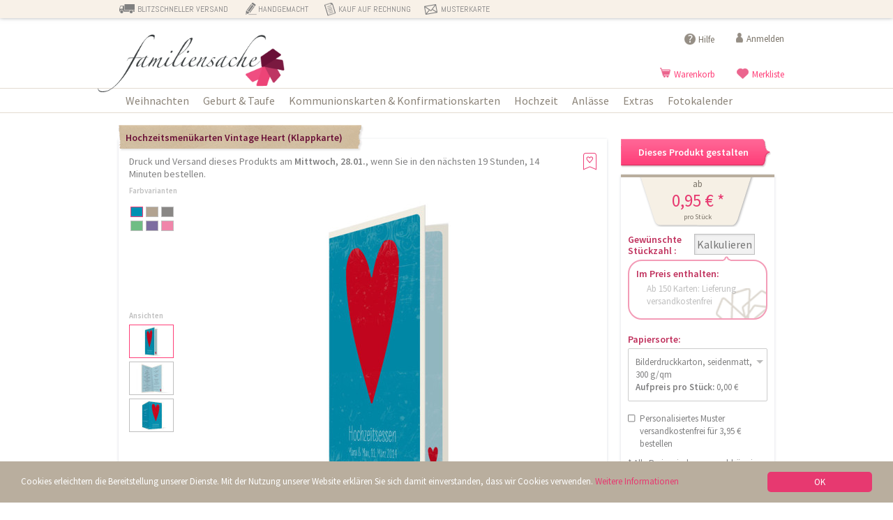

--- FILE ---
content_type: text/html; charset=UTF-8
request_url: https://www.familiensache.com/hochzeitmenuekarten-vintage-heart.html
body_size: 16239
content:
<!DOCTYPE html>
<html lang="de">
	<head>
	<!-- Google tag (gtag.js) -->
	<script async src="https://www.googletagmanager.com/gtag/js?id=G-WRPZ3MHEGN"></script>
	<script>
	  window.dataLayer = window.dataLayer || [];
	  function gtag(){dataLayer.push(arguments);}
	  gtag('js', new Date());

	  gtag('config', 'G-WRPZ3MHEGN');
	</script>
	
	<!-- Google Tag Manager -->
	<script>(function(w,d,s,l,i){w[l]=w[l]||[];w[l].push({'gtm.start':
	new Date().getTime(),event:'gtm.js'});var f=d.getElementsByTagName(s)[0],
	j=d.createElement(s),dl=l!='dataLayer'?'&l='+l:'';j.async=true;j.src=
	'https://www.googletagmanager.com/gtm.js?id='+i+dl;f.parentNode.insertBefore(j,f);
	})(window,document,'script','dataLayer','GTM-WNQQ8ZW');</script>
	<!-- End Google Tag Manager -->
		<meta name="facebook-domain-verification" content="mn68gc2nykvs1nxiknnxlvktmhrrmc" />
		<meta http-equiv="content-type" content="text/html; charset=UTF-8" />
		<meta name="viewport" content="width=device-width, height=device-height, initial-scale=1.0, user-scalable=0, minimum-scale=1.0, maximum-scale=1.0" />
		<title>Hochzeitsmenükarten Vintage Heart selbst gestalten</title>
		<meta name="generator" content="TYPO3 Flow" />
		<meta name="ICBM" content="47.7618314, 8.7851555" />
		<meta name="revisit-after" content="2 days" />
		<meta name="author" content="familiensache.com" />
		<meta name="google-site-verification" content="Zoo9zbqNFz7mLGiUbz84k97LlAHWrvFiLIdWShof20o" />

		<meta name="description" content="Hochzeitsmenükarten Vintage Heart jetzt ganz einfach mit Ihrem ausgewählten Hochzeitmenü selbst gestalten - familiensache.com" />
		<meta name="keywords2" content="Einladungskarten" />
		<meta name="keywords" content="Geburtskarten, Geburtsanzeigen, Babykarten, Karten geburt, Hochzeitskarten, Hochzeitseinladungen, Trauerkarten, Einladungskarten, Danksagung Hochzeit" />

		<link rel="icon" href="https://www.familiensache.com/_Resources/Static/Packages/S2.Shop.Frontend/Layout/StyleSheet/Images/Favicon/favicon.ico" />
		<link href='https://gf.entrecode.de/css2?family=Source+Sans+Pro:ital,wght@0,300;0,400;0,600;1,300;1,400;1,600&display=swap' rel='stylesheet' type='text/css'>
		<link rel='stylesheet' href='https://gf.entrecode.de/css2?family=Abel&display=swap' type='text/css'>
		<link rel="stylesheet" href="https://www.familiensache.com/_Resources/Static/Packages/S2.Shop.Frontend/Layout/StyleSheet/Css/base.css" type="text/css" />

		

		<script src="https://www.familiensache.com/_Resources/Static/Packages/S2.Shop.Frontend/Layout/JavaScript/lib.min.js?version=102"></script>
		<script src="https://www.familiensache.com/_Resources/Static/Packages/S2.Shop.Frontend/Layout/JavaScript/main.min.js?version=106"></script>

		<!--[if lt IE 9]>
			<script type="text/javascript" src="https://www.familiensache.com/_Resources/Static/Packages/S2.Shop.Frontend/Layout/JavaScript/shadedborder.min.js"></script>
		<![endif]-->

		<base href="https://www.familiensache.com/" />

		


	
<!-- Google Analytics Code -->
<script>
	(function(i,s,o,g,r,a,m){i['GoogleAnalyticsObject']=r;i[r]=i[r]||function(){ (i[r].q=i[r].q||[]).push(arguments)},i[r].l=1*new Date();a=s.createElement(o), m=s.getElementsByTagName(o)[0];a.async=1;a.src=g;m.parentNode.insertBefore(a,m) })(window,document,'script','//www.google-analytics.com/analytics.js','ga');
	ga('create', 'UA-22245231-1', 'auto');
	ga('set', 'anonymizeIp', true);
	ga('require', 'displayfeatures');
	ga('send', 'pageview');
</script>

		
	

		<meta name="robots" content="index,follow" />

		<meta property="og:type" content="website" />
		<meta property="og:site_name" content="familiensache.com" />
		<meta property="og:title" content="Hochzeitsmenükarten Vintage Heart (Klappkarte)" />
		<meta property="og:description" content="&lt;h3&gt;Mit den Hochzeitsmenükarten präsentieren Sie nicht nur eine Gaumenfreude, sondern auch eine Augenweide!&lt;/h3&gt;
Bei den &lt;strong&gt;Hochzeitsmenükarten&lt;/strong&gt; Vintage Heart im angesagten Vintage-Look können Sie die Titelseite beschriften und auf den Innenseiten Ihre Getränkeauswahl und Ihr Hochzeitsmnü eintragen. Falls der Platz auf den Innenseiten der &lt;strong&gt;Menükarte&lt;/strong&gt; nicht ausreicht, können Sie die komplette Rückseite noch nutzen.
&lt;p&gt;Sie suchen doch eher &lt;strong&gt;Hochzeitsmenükarten&lt;/strong&gt; mit einem anderen Motiv? Dann schauen Sie sich weiter um in unserer großen Auswahl an &lt;a href=/hochzeitskarten/karten-zur-hochzeit/menuekarten.html title=Hochzeitsmenükarten&lt;&gt;Hochzeitsmenükarten&lt;/a&gt;.&lt;/p&gt;
&lt;p&gt;Wir bieten Ihnen ein Highlight für Ihre Tischdekoration: personalisierte &lt;a href=/hochzeitskarten/karten-zur-hochzeit/servietten-banderolen.html target=_blank title= Serviettenbanderolen &gt; Serviettenbanderolen&lt;/a&gt;.&lt;/p&gt;
" />
		<meta property="og:url" content="https://www.familiensache.com/hochzeitmenuekarten-vintage-heart/hochzeitmenuekarten-vintage-heart-in-blau.html" />

		<meta name="twitter:card" content="summary" />
		<meta name="twitter:title" content="Hochzeitsmenükarten Vintage Heart (Klappkarte)" />
		<meta name="twitter:description" content="&lt;h3&gt;Mit den Hochzeitsmenükarten präsentieren Sie nicht nur eine Gaumenfreude, sondern auch eine Augenweide!&lt;/h3&gt;
Bei den &lt;strong&gt;Hochzeitsmenükarten&lt;/strong&gt; Vintage Heart im angesagten Vintage-Look können Sie die Titelseite beschriften und auf den Innenseiten Ihre Getränkeauswahl und Ihr Hochzeitsmnü eintragen. Falls der Platz auf den Innenseiten der &lt;strong&gt;Menükarte&lt;/strong&gt; nicht ausreicht, können Sie die komplette Rückseite noch nutzen.
&lt;p&gt;Sie suchen doch eher &lt;strong&gt;Hochzeitsmenükarten&lt;/strong&gt; mit einem anderen Motiv? Dann schauen Sie sich weiter um in unserer großen Auswahl an &lt;a href=/hochzeitskarten/karten-zur-hochzeit/menuekarten.html title=Hochzeitsmenükarten&lt;&gt;Hochzeitsmenükarten&lt;/a&gt;.&lt;/p&gt;
&lt;p&gt;Wir bieten Ihnen ein Highlight für Ihre Tischdekoration: personalisierte &lt;a href=/hochzeitskarten/karten-zur-hochzeit/servietten-banderolen.html target=_blank title= Serviettenbanderolen &gt; Serviettenbanderolen&lt;/a&gt;.&lt;/p&gt;
" />

	
		<meta property="og:image" content="https://www.familiensache.com/_Resources/Persistent/c88346fc81e81f3a040ec71a17b3792c39a1e493/hochzeitsmenuekarten-vintage-heart-blau-k.jpg" />
		<link rel="image_src" href="https://www.familiensache.com/_Resources/Persistent/c88346fc81e81f3a040ec71a17b3792c39a1e493/hochzeitsmenuekarten-vintage-heart-blau-k.jpg"/>
		<meta name="twitter:image" content="https://www.familiensache.com/_Resources/Persistent/c88346fc81e81f3a040ec71a17b3792c39a1e493/hochzeitsmenuekarten-vintage-heart-blau-k.jpg" />
		

	<meta name="viewport" content="width=device-width, height=device-height, initial-scale=1.0, user-scalable=0, minimum-scale=1.0, maximum-scale=1.0" />

	</head>
	<body class="catalogue productDetail">
		<!-- Google Tag Manager (noscript) -->
		<noscript><iframe src="https://www.googletagmanager.com/ns.html?id=GTM-WNQQ8ZW"
		height="0" width="0" style="display:none;visibility:hidden"></iframe></noscript>
		<!-- End Google Tag Manager (noscript) -->
	
		

		





<nav class="cbp-spmenu cbp-spmenu-vertical cbp-spmenu-right" id="cbp-spmenu-s2">

	

	
		<span id="close-right"></span>

		<ul>
			
				<li class="main_first">

					
							<a href="https://www.familiensache.com/weihnachtskarten.html">Weihnachten</a>
						
				</li>
			
				<li class="">

					
							<a href="https://www.familiensache.com/geburtskarten.html">Geburt &amp; Taufe</a>
						
				</li>
			
				<li class="">

					
							<a href="https://www.familiensache.com/kommunionskarten.html">Kommunionskarten &amp; Konfirmationskarten</a>
						
				</li>
			
				<li class="">

					
							<a href="https://www.familiensache.com/hochzeitskarten.html">Hochzeit</a>
						
				</li>
			
				<li class="">

					
							<a href="https://www.familiensache.com/anlaesse.html">Anlässe</a>
						
				</li>
			
				<li class="">

					
							<a href="https://www.familiensache.com/extras.html">Extras</a>
						
				</li>
			
				<li class="">

					
							<a href="https://www.familiensache.com/kalender.html">Fotokalender</a>
						
				</li>
			
		</ul>

		<dl>
			<dt class="first"><span></span>Kurze Lieferzeit</dt>
			<dd>
				Wir drucken spätestens am Werktag nach Eingang Ihrer Bestellung und versenden auch sofort. So ist es sehr gut möglich, dass Sie Ihre Karten bereits morgen in den Händen halten, wenn Sie heute bestellen.
			</dd>

			<dt class="second"><span></span>Handgemacht in unserer Manufaktur</dt>
			<dd>
				Mit viel Herzblut gestalten wir selbst unsere Kartenmotive für Sie. Wir produzieren selbst in unserer eigenen Manufaktur in liebevoller Handarbeit.
			</dd>

			<dt class="third"><span></span>Kauf auf Rechnung</dt>
			<dd>
				Bei uns kaufen Sie nicht die Katze im Sack. Sie bezahlen erst, wenn Sie die Ware erhalten haben. Denn wir sind uns sicher: Sie werden zufrieden sein und gerne bei uns einkaufen.
			</dd>
			<dt class="fourth"><span></span>Probedruck vorab per Post</dt>
			<dd>
				Bestellen Sie vorab eine kostenlose Musterkarte mit Ihrem individuellen Design. 
			</dd>
		</dl>
	
</nav>




		<div id="header_wrap" class="clearfix">
	<div class="budget_spezial_zone">
		<div class="container_12 clearfix">
			<div class="grid_12 omega">
				<ul>
					<li class="first">BLITZSCHNELLER VERSAND</li>
					<li class="second">HANDGEMACHT</li>
					<li class="third">KAUF AUF RECHNUNG</li>
					<li class="fourth">MUSTERKARTE</li>
				</ul>
			</div>
		</div>
	</div>
	<div class="header_zone container_12 clearfix">
		<div class="grid_12">
			<div class="logo">
				<a href="https://www.familiensache.com/">
					<img src="https://www.familiensache.com/_Resources/Static/Packages/S2.Shop.Frontend/Layout/StyleSheet/Images/logo-transparent.png" width="268" alt="familiensache.com | Professionell gestaltete und hochwertig gedruckte Einladungskarten mit Ihrem eigenen Text und Photo! Danksagungen zur Geburt, Geburtsanzeige, Babykarte, Babykarten - all das machen wir!"/>
				</a>
			</div>

			<div class="service_navigation_wrap service_navigation_desktop">
				<ul class="service_navigation">
					
					<li class="service_hilfe">
						<a href="/hilfe/fragen-und-antworten.html" title="Hilfe">Hilfe</a>
					</li>
					
							<li class="service_login">
								<a title="Anmelden" href="https://www.familiensache.com/anmelden.html">
									Anmelden
								</a>
							</li>
						
				</ul>

				<ul class="service_navigation shop">
					<!--<li id="trusted-e-shops-badge"></li>-->
					<li class="service_cart">
						<a title="Warenkorb" href="https://www.familiensache.com/warenkorb.html">
							Warenkorb <span id="numItemsInBasket" class="hidden">(<span>0</span>)</span>
						</a>
					</li>
					<li class="service_wish_list">

						<a title="Merkliste" href="https://www.familiensache.com/merkliste.html">
							Merkliste <span id="numItemsOnWatchlist" class="hidden">(<span>0</span>)</span>
						</a>
					</li>

					<li class="mobile-show-right-wrap">
						<span id="show-right"></span>
					</li>
				</ul>
				<div class="grid_3 clear_both"></div>
			</div>
		</div>
	</div>

	<div class="top_navigation_wrapper">
		<div class="container_12 clearfix">
			<div class="grid_12">
				






<div class="main_navigation_wrap clearfix">
	<ul>
		
			<li class="main_first">

				
						<a class="first" href="https://www.familiensache.com/weihnachtskarten.html">Weihnachten</a>
					

                <div class="main_navigation_sub_wrap main_sub_first" style="width: 194px; ">

					

                    

                        <ul class="main_navigation_sub first">
                            

								

                                <li class="sub_list first">
									
											<a href="https://www.familiensache.com/5f7719fa25e0f.html">Weihnachtskarten</a>
										

									 

									 
										 <ul>
											 
												<li class="sub_sub_list first">
													

															
																	<a href="https://www.familiensache.com/foto-weihnachtskarten.html">
																		Foto Weihnachtskarten
																	</a>
																

														
												</li>
											 
												<li class="sub_sub_list sub_sub_last">
													

															
																	<a href="https://www.familiensache.com/weihnachtskarten-firmen.html">
																		Weihnachtskarten Firmen
																	</a>
																

														
												</li>
											 
										 </ul>
									 
								</li>

							

								

                                <li class="sub_list last">
									
											<a href="https://www.familiensache.com/5f771a6fdeeee.html">Weihnachtszubehör</a>
										

									 

									 
										 <ul>
											 
												<li class="sub_sub_list first">
													

															
																	<a href="https://www.familiensache.com/geschenkanhaenger-weihnachten.html">
																		Geschenkanhänger Weihnachten
																	</a>
																

														
												</li>
											 
												<li class="sub_sub_list">
													

															
																	<a data-extend="aHR0cHM6Ly93d3cuZmFtaWxpZW5zYWNoZS5jb20vYWRyZXNzYXVma2xlYmVyLmh0bWw=">
																		Adressaufkleber
																	</a>
																

														
												</li>
											 
												<li class="sub_sub_list">
													

															
																	<a data-extend="aHR0cHM6Ly93d3cuZmFtaWxpZW5zYWNoZS5jb20vZWlubGVnZWJsYWV0dGVyLmh0bWw=">
																		Einlegeblätter
																	</a>
																

														
												</li>
											 
												<li class="sub_sub_list sub_sub_last">
													

															
																	<a data-extend="aHR0cHM6Ly93d3cuZmFtaWxpZW5zYWNoZS5jb20vYWRyZXNzZXRpa2V0dGVuLmh0bWw=">
																		Adressetiketten
																	</a>
																

														
												</li>
											 
										 </ul>
									 
								</li>

							
 						</ul>

					

					
				</div>
			</li>
		
			<li class="">

				
						<a class="first" href="https://www.familiensache.com/geburtskarten.html">Geburt &amp; Taufe</a>
					

                <div class="main_navigation_sub_wrap" style="width: 388px; ">

					

                    

                        <ul class="main_navigation_sub first">
                            

								

                                <li class="sub_list first">
									
											<span>Geburtskarten</span>
										

									 

									 
										 <ul>
											 
												<li class="sub_sub_list first">
													

															
																	<a data-extend="aHR0cHM6Ly93d3cuZmFtaWxpZW5zYWNoZS5jb20vZ2VidXJ0c2thcnRlbi5odG1s">
																		Geburtskarten
																	</a>
																

														
												</li>
											 
												<li class="sub_sub_list">
													

															
																	<a href="https://www.familiensache.com/geburtskarten-zwillinge.html">
																		Zwillingskarten
																	</a>
																

														
												</li>
											 
												<li class="sub_sub_list sub_sub_last">
													

															
																	<a href="https://www.familiensache.com/babykarten.html">
																		Babykarten
																	</a>
																

														
												</li>
											 
										 </ul>
									 
								</li>

							

								

                                <li class="sub_list">
									
											<a href="https://www.familiensache.com/danksagung-geburt.html">Dankeskarten zur Geburt</a>
										

									 

									 
								</li>

							

								

                                <li class="sub_list">
									
											<a href="https://www.familiensache.com/taufkarten.html">Taufe</a>
										

									 

									 
								</li>

							

								

                                <li class="sub_list last_in_row">
									
											<a href="https://www.familiensache.com/danksagungskarten-taufe.html">Dankeskarten zur Taufe</a>
										

									 

									 
								</li>

							

								
									</ul><ul class="main_navigation_sub">
								

                                <li class="sub_list last">
									
											<span>Meilensteinkarten</span>
										

									 

									 
										 <ul>
											 
												<li class="sub_sub_list first">
													

															
																	<a href="https://www.familiensache.com/baby-meilensteinkarten.html">
																		Baby Meilensteinkarten
																	</a>
																

														
												</li>
											 
												<li class="sub_sub_list sub_sub_last">
													

															
																	<a href="https://www.familiensache.com/meilensteinkarten-schwangerschaft.html">
																		Meilensteinkarten Schwangerschaft
																	</a>
																

														
												</li>
											 
										 </ul>
									 
								</li>

							
 						</ul>

					

					
				</div>
			</li>
		
			<li class="">

				
						<a class="first" href="https://www.familiensache.com/kommunionskarten.html">Kommunionskarten &amp; Konfirmationskarten</a>
					

                <div class="main_navigation_sub_wrap" style="width: 194px; ">

					

                    

                        <ul class="main_navigation_sub first">
                            

								

                                <li class="sub_list first">
									
											<span>Kommunion</span>
										

									 

									 
										 <ul>
											 
												<li class="sub_sub_list first">
													

															
																	<a href="https://www.familiensache.com/einladungskarten-kommunion.html">
																		Einladungen zur Kommunion
																	</a>
																

														
												</li>
											 
												<li class="sub_sub_list sub_sub_last">
													

															
																	<a href="https://www.familiensache.com/danksagungskarten-kommunion.html">
																		Dankeskarten zur Kommunion
																	</a>
																

														
												</li>
											 
										 </ul>
									 
								</li>

							

								

                                <li class="sub_list last">
									
											<span>Konfirmation</span>
										

									 

									 
										 <ul>
											 
												<li class="sub_sub_list first">
													

															
																	<a href="https://www.familiensache.com/einladungskarten-konfirmation.html">
																		Einladungen zur Konfirmation
																	</a>
																

														
												</li>
											 
												<li class="sub_sub_list sub_sub_last">
													

															
																	<a href="https://www.familiensache.com/danksagungskarten-konfirmation.html">
																		Danksagungskarten zur Konfirmation selbst gestalten
																	</a>
																

														
												</li>
											 
										 </ul>
									 
								</li>

							
 						</ul>

					

					
				</div>
			</li>
		
			<li class="">

				
						<a class="first" href="https://www.familiensache.com/hochzeitskarten.html">Hochzeit</a>
					

                <div class="main_navigation_sub_wrap" style="width: 388px; ">

					

                    

                        <ul class="main_navigation_sub first">
                            

								

                                <li class="sub_list first">
									
											<a href="https://www.familiensache.com/save-the-date-karten.html">Save the Date Karten</a>
										

									 

									 
								</li>

							

								

                                <li class="sub_list">
									
											<span>Einladungen</span>
										

									 

									 
										 <ul>
											 
												<li class="sub_sub_list first">
													

															
																	<a href="https://www.familiensache.com/einladungskarten-hochzeit.html">
																		Hochzeitseinladungen
																	</a>
																

														
												</li>
											 
												<li class="sub_sub_list">
													

															
																	<a href="https://www.familiensache.com/einladungskarten-silberhochzeit.html">
																		Einladungskarten Silberhochzeit
																	</a>
																

														
												</li>
											 
												<li class="sub_sub_list sub_sub_last">
													

															
																	<a href="https://www.familiensache.com/einladungskarten-goldene-hochzeit.html">
																		Einladungskarten Goldene Hochzeit
																	</a>
																

														
												</li>
											 
										 </ul>
									 
								</li>

							

								

                                <li class="sub_list last_in_row">
									
											<span>Danksagungen</span>
										

									 

									 
										 <ul>
											 
												<li class="sub_sub_list first">
													

															
																	<a href="https://www.familiensache.com/danksagungskarten-hochzeit.html">
																		Danksagungskarten
																	</a>
																

														
												</li>
											 
												<li class="sub_sub_list">
													

															
																	<a href="https://www.familiensache.com/danksagunskarten-silberhochzeit.html">
																		Dankeskarten zur Silberhochzeit
																	</a>
																

														
												</li>
											 
												<li class="sub_sub_list sub_sub_last">
													

															
																	<a href="https://www.familiensache.com/danksagung-goldene-hochzeit.html">
																		Dankeskarte zur Goldenen Hochzeit
																	</a>
																

														
												</li>
											 
										 </ul>
									 
								</li>

							

								
									</ul><ul class="main_navigation_sub">
								

                                <li class="sub_list last">
									
											<span>Hochzeitsextras</span>
										

									 

									 
										 <ul>
											 
												<li class="sub_sub_list first">
													

															
																	<a href="https://www.familiensache.com/tischkarten-hochzeit.html">
																		Tischkarten
																	</a>
																

														
												</li>
											 
												<li class="sub_sub_list">
													

															
																	<a href="https://www.familiensache.com/menuekarten-hochzeit.html">
																		Menükarten
																	</a>
																

														
												</li>
											 
												<li class="sub_sub_list">
													

															
																	<a href="https://www.familiensache.com/windlichter-hochzeit.html">
																		Windlichter
																	</a>
																

														
												</li>
											 
												<li class="sub_sub_list">
													

															
																	<a href="https://www.familiensache.com/kirchenhefte-hochzeit.html">
																		Kirchenhefte
																	</a>
																

														
												</li>
											 
												<li class="sub_sub_list">
													

															
																	<a href="https://www.familiensache.com/gaestebuecher-hochzeit.html">
																		Gästebücher
																	</a>
																

														
												</li>
											 
												<li class="sub_sub_list">
													

															
																	<a href="https://www.familiensache.com/geschenkanhaenger.html">
																		Geschenkanhänger
																	</a>
																

														
												</li>
											 
												<li class="sub_sub_list">
													

															
																	<a href="https://www.familiensache.com/gastgeschenke-hochzeit.html">
																		Gastgeschenke
																	</a>
																

														
												</li>
											 
												<li class="sub_sub_list sub_sub_last">
													

															
																	<a href="https://www.familiensache.com/serviettenbanderolen.html">
																		Serviettenbanderolen
																	</a>
																

														
												</li>
											 
										 </ul>
									 
								</li>

							
 						</ul>

					

					
				</div>
			</li>
		
			<li class="">

				
						<a class="first" href="https://www.familiensache.com/anlaesse.html">Anlässe</a>
					

                <div class="main_navigation_sub_wrap" style="width: 388px; ">

					

                    

                        <ul class="main_navigation_sub first">
                            

								

                                <li class="sub_list first last_in_row">
									
											<span>Geburtstag</span>
										

									 

									 
										 <ul>
											 
												<li class="sub_sub_list first">
													

															
																	<a href="https://www.familiensache.com/einladungskarten-geburtstag.html">
																		Geburtstag
																	</a>
																

														
												</li>
											 
												<li class="sub_sub_list">
													

															
																	<a href="https://www.familiensache.com/einladungskarten-kindergeburtstag.html">
																		Kindergeburtstag
																	</a>
																

														
												</li>
											 
												<li class="sub_sub_list">
													

															
																	<a href="https://www.familiensache.com/einladungskarten-runder-geburtstag.html">
																		Runder Geburtstag
																	</a>
																

														
												</li>
											 
												<li class="sub_sub_list">
													

															
																	<a href="https://www.familiensache.com/einladungskarten-30-geburtstag.html">
																		30. Geburtstag
																	</a>
																

														
												</li>
											 
												<li class="sub_sub_list">
													

															
																	<a href="https://www.familiensache.com/einladungskarten-40-geburtstag.html">
																		40. Geburtstag
																	</a>
																

														
												</li>
											 
												<li class="sub_sub_list">
													

															
																	<a href="https://www.familiensache.com/einladungskarten-50-geburtstag.html">
																		50. Geburtstag
																	</a>
																

														
												</li>
											 
												<li class="sub_sub_list">
													

															
																	<a href="https://www.familiensache.com/einladungskarten-60-geburtstag.html">
																		60. Geburtstag
																	</a>
																

														
												</li>
											 
												<li class="sub_sub_list">
													

															
																	<a href="https://www.familiensache.com/einladungskarten-70-geburtstag.html">
																		70. Geburtstag
																	</a>
																

														
												</li>
											 
												<li class="sub_sub_list sub_sub_last">
													

															
																	<a href="https://www.familiensache.com/einladungskarten-80-geburtstag.html">
																		80. Geburtstag
																	</a>
																

														
												</li>
											 
										 </ul>
									 
								</li>

							

								
									</ul><ul class="main_navigation_sub">
								

                                <li class="sub_list">
									
											<span>Trauer</span>
										

									 

									 
										 <ul>
											 
												<li class="sub_sub_list first">
													

															
																	<a href="https://www.familiensache.com/trauerkarten.html">
																		Trauerkarten
																	</a>
																

														
												</li>
											 
												<li class="sub_sub_list">
													

															
																	<a href="https://www.familiensache.com/sterbebilder.html">
																		Sterbebilder
																	</a>
																

														
												</li>
											 
												<li class="sub_sub_list">
													

															
																	<a href="https://www.familiensache.com/traueranzeigen.html">
																		Traueranzeigen
																	</a>
																

														
												</li>
											 
												<li class="sub_sub_list sub_sub_last">
													

															
																	<a data-extend="aHR0cHM6Ly93d3cuZmFtaWxpZW5zYWNoZS5jb20vZWlubGVnZWJsYWV0dGVyLmh0bWw=">
																		Einlegeblätter
																	</a>
																

														
												</li>
											 
										 </ul>
									 
								</li>

							

								

                                <li class="sub_list last">
									
											<span>Feste</span>
										

									 

									 
										 <ul>
											 
												<li class="sub_sub_list first">
													

															
																	<a href="https://www.familiensache.com/neujahrskarten.html">
																		Neujahrskarten
																	</a>
																

														
												</li>
											 
												<li class="sub_sub_list">
													

															
																	<a href="https://www.familiensache.com/einschulungskarten.html">
																		Einschulungskarten
																	</a>
																

														
												</li>
											 
												<li class="sub_sub_list">
													

															
																	<a href="https://www.familiensache.com/osterkarten.html">
																		Osterkarten
																	</a>
																

														
												</li>
											 
												<li class="sub_sub_list sub_sub_last">
													

															
																	<a href="https://www.familiensache.com/umzugskarten.html">
																		Umzugskarten
																	</a>
																

														
												</li>
											 
										 </ul>
									 
								</li>

							
 						</ul>

					

					
				</div>
			</li>
		
			<li class="">

				
						<a class="first" href="https://www.familiensache.com/extras.html">Extras</a>
					

                <div class="main_navigation_sub_wrap" style="width: 388px; ">

					

                    

                        <ul class="main_navigation_sub first">
                            

								

                                <li class="sub_list first">
									
											<span>Adressaufkleber</span>
										

									 

									 
										 <ul>
											 
												<li class="sub_sub_list first">
													

															
																	<a href="https://www.familiensache.com/adressetiketten.html">
																		Adressetiketten
																	</a>
																

														
												</li>
											 
												<li class="sub_sub_list">
													

															
																	<a href="https://www.familiensache.com/absenderaufkleber.html">
																		Absenderaufkleber
																	</a>
																

														
												</li>
											 
												<li class="sub_sub_list sub_sub_last">
													

															
																	<a href="https://www.familiensache.com/adressbanderolen.html">
																		Adressbanderolen
																	</a>
																

														
												</li>
											 
										 </ul>
									 
								</li>

							

								

                                <li class="sub_list last_in_row">
									
											<span>Briefumschläge</span>
										

									 

									 
										 <ul>
											 
												<li class="sub_sub_list first">
													

															
																	<a href="https://www.familiensache.com/briefumschlaege-a6-karten.html">
																		Briefumschläge für A6-Karten
																	</a>
																

														
												</li>
											 
												<li class="sub_sub_list">
													

															
																	<a href="https://www.familiensache.com/briefumschlaege-din-lang-karten.html">
																		Briefumschläge für DIN Lang-Karten
																	</a>
																

														
												</li>
											 
												<li class="sub_sub_list sub_sub_last">
													

															
																	<a href="https://www.familiensache.com/briefumschlaege-quadratische-karten.html">
																		Briefumschläge für quadratische Karten
																	</a>
																

														
												</li>
											 
										 </ul>
									 
								</li>

							

								
									</ul><ul class="main_navigation_sub">
								

                                <li class="sub_list">
									
											<span>Einlegeblätter</span>
										

									 

									 
										 <ul>
											 
												<li class="sub_sub_list first">
													

															
																	<a href="https://www.familiensache.com/einlegeblaetter-unbedruckt.html">
																		Einlegeblätter unbedruckt
																	</a>
																

														
												</li>
											 
												<li class="sub_sub_list sub_sub_last">
													

															
																	<a href="https://www.familiensache.com/einlegeblaetter-bedruckt.html">
																		Einlegeblätter bedruckt
																	</a>
																

														
												</li>
											 
										 </ul>
									 
								</li>

							

								

                                <li class="sub_list last">
									
											<span>Zubehör</span>
										

									 

									 
										 <ul>
											 
												<li class="sub_sub_list sub_sub_last first">
													

															
																	<a href="https://www.familiensache.com/zubehoer.html">
																		weiteres Zubehör
																	</a>
																

														
												</li>
											 
										 </ul>
									 
								</li>

							
 						</ul>

					

					
				</div>
			</li>
		
			<li class="">

				
						<a class="first" href="https://www.familiensache.com/kalender.html">Fotokalender</a>
					

                <div class="main_navigation_sub_wrap" style="width: 194px; ">

					

                    

					
				</div>
			</li>
		
	</ul>
</div>




			</div>
		</div>
	</div>
</div>


		<div id="content_wrap">

			<div class="container_12 main_container clearfix">

<!-- 				<noscript>
					<div class="grid_11 message_box clear_both">
						Um den vollen Funktionsumfang dieser Webseite zu erfahren, benötigen Sie JavaScript.
						Eine Anleitung wie Sie JavaScript in Ihrem Browser einschalten, befindet sich
						<a href="http://www.enable-javascript.com/de/" target="_blank">hier</a>.
					</div>
				</noscript> -->

				<!--
					<div id="fixed_contact_box_wrapper">
						<div id="fixed_contact_box">
							<div class="fixed_contact_box_inner_wrap">
								<div class="fixed_contact_box_text" style="height:auto;">
									<a href="papiermuster.html" target="_blank">
										<img src="ContentImages/banner_right.jpg" width="191" alt="Banner Aktion" />
									</a>
								</div>
							</div>
						</div>
					</div>
				-->

				<!-- 





<div class="breadcrumb_zone clearfix">
	<span itemscope itemtype="http://data-vocabulary.org/Breadcrumb">
		<a href="https://www.familiensache.com/" itemprop="url"><span itemprop="title">familiensache.com</span></a> ›
	</span>
	
			
				
					
						<span itemscope itemtype="http://data-vocabulary.org/Breadcrumb">
							<a href="https://www.familiensache.com/hochzeitskarten.html" itemprop="url"><span itemprop="title">Hochzeit</span></a> ›
						</span>
					
				
				
			

			
					
						<a href="https://www.familiensache.com/menuekarten-hochzeit.html" itemprop="url"><span itemprop="title">Menükarten</span></a> ›
					
					Hochzeitsmenükarten Vintage Heart (Klappkarte)
				
		

</div>



 -->

				




				

<div id="product_detail_view" class="clearfix">


	




<div class="grid_9 grid_md_8">
	<div class="shadow_box product_detail product_detail_viewer product_detail_large_viewer clearfix">
		<h1 class="box_label product_detail_viewer_title">
			<span class="product_detail_viewer_title_left_edge"></span>
			<span class="product_detail_viewer_title_middle">Hochzeitsmenükarten Vintage Heart (Klappkarte)</span>
		</h1>

		<p class="next_shipment_information">Druck und Versand dieses Produkts am <strong>Mittwoch, 28.01.</strong>, wenn Sie in den nächsten 19 Stunden, 14 Minuten bestellen.</p>

		
		

		<div id="product-detail-image" class="align_center">
			<ul class="product_detail_large_images">

				<li>
					<a class="fbTrigger" href="https://www.familiensache.com/_Resources/Persistent/0e3e974d0fcb11635cb9db9f9336ac9f0303e4d4/hochzeitsmenuekarten-vintage-heart-blau-k.jpg" rel="product-detail-image" title="Hochzeitsmenükarten Vintage Heart, Farbversion: blau">
						<img alt="Hochzeitsmenükarten Vintage Heart (Klappkarte)" width="580" height="421" src="https://www.familiensache.com/_Resources/Persistent/c88346fc81e81f3a040ec71a17b3792c39a1e493/hochzeitsmenuekarten-vintage-heart-blau-k.jpg" />
						<span class="image-zoom-icon"></span>
					</a>
					
				</li>

				
					<li class="hidden">
						<a class="fbTrigger" href="https://www.familiensache.com/_Resources/Persistent/fcdf559b6bef3c65a7fa45ab35c0cc34c952fe85/hochzeitsmenuekarten-vintage-heart-blau-i.jpg" rel="product-detail-image" title="Hochzeitsmenükarten Vintage Heart, Innenansicht der Farbversion: blau">
							<img alt="Hochzeitsmenükarten Vintage Heart, Innenansicht der Farbversion: blau" width="580" height="421" src="https://www.familiensache.com/_Resources/Persistent/ed269418856b7d6f9fa9bd410d98f50311d2bdb3/hochzeitsmenuekarten-vintage-heart-blau-i.jpg" />
							<span class="image-zoom-icon"></span>
						</a>
					</li>
				
					<li class="hidden">
						<a class="fbTrigger" href="https://www.familiensache.com/_Resources/Persistent/ed7caba5fe17f86cc7014a6404969e4021945661/hochzeitsmenuekarten-vintage-heart-blau-a.jpg" rel="product-detail-image" title="Hochzeitsmenükarten Vintage Heart, Außenansicht der Farbversion: blau">
							<img alt="Hochzeitsmenükarten Vintage Heart, Außenansicht der Farbversion: blau" width="580" height="421" src="https://www.familiensache.com/_Resources/Persistent/63d402b6ffb707b427e28f988bf4b0f3ad401b1f/hochzeitsmenuekarten-vintage-heart-blau-a.jpg" />
							<span class="image-zoom-icon"></span>
						</a>
					</li>
				
			</ul>
		</div>


		<div class="product_detail_colour_variants fl">
			<p class="label_h4">Farbvarianten</p>
			<ul>
				
					<li title="Vintage Heart in Blau" data-variant-id="77281115-d5d8-9845-eaa3-8db6510a2eda" class="active">
					


		<div style="background-color:#0091b3;">

		</div>
	
					</li>
				
					<li title="Vintage Heart in Braun" data-variant-id="5f1d9937-10db-5ab5-fad1-60b924000bdb">
					


		<div style="background-color:#b2a391;">

		</div>
	
					</li>
				
					<li title="Vintage Heart in Grau" data-variant-id="ae07c313-96dc-a6a5-1cdb-1bab6755b421">
					


		<div style="background-color:#898785;">

		</div>
	
					</li>
				
					<li title="Vintage Heart in Grün" data-variant-id="f4cacde9-f8ec-f5fc-9dbc-311c60adf4ab">
					


		<div style="background-color:#6fbd84;">

		</div>
	
					</li>
				
					<li title="Vintage Heart in Lila" data-variant-id="fc464045-dd04-6d59-3bb6-603c7dea28e7">
					


		<div style="background-color:#7d6ea0;">

		</div>
	
					</li>
				
					<li title="Vintage Heart in Rosa" data-variant-id="5aa6d847-64c9-cd6e-5987-24494fa6df77">
					


		<div style="background-color:#f086aa;">

		</div>
	
					</li>
				
			</ul>
		</div>

		<div class="product_detail_image_thumbnail">
			<p class="label_h4">Ansichten</p>
			<ul>
				
					<li class="active first"><img title="Hochzeitsmenükarten Vintage Heart, Farbversion: blau" alt="Hochzeitsmenükarten Vintage Heart, Farbversion: blau" width="60" height="44" src="https://www.familiensache.com/_Resources/Persistent/c8227cf1ec9d3795856a7e055ac15e60bebaa800/hochzeitsmenuekarten-vintage-heart-blau-k.jpg" /></li>
				

				
					<li >
					<img title="Hochzeitsmenükarten Vintage Heart, Innenansicht der Farbversion: blau" alt="Hochzeitsmenükarten Vintage Heart, Innenansicht der Farbversion: blau" width="60" height="44" src="https://www.familiensache.com/_Resources/Persistent/fb61d84979cfa56ff73c8beb0183335bd75ada57/hochzeitsmenuekarten-vintage-heart-blau-i.jpg" />
					</li>
				
					<li >
					<img title="Hochzeitsmenükarten Vintage Heart, Außenansicht der Farbversion: blau" alt="Hochzeitsmenükarten Vintage Heart, Außenansicht der Farbversion: blau" width="60" height="44" src="https://www.familiensache.com/_Resources/Persistent/85a4803745f1c6e5b5fdab04597d46c49e515079/hochzeitsmenuekarten-vintage-heart-blau-a.jpg" />
					</li>
				
			</ul>
		</div>


		<div class="product_detail_format_measure clearfix " id="format-measures">
			

				<div class="product_detail_format_measure_left">
					<p class="label_h4">Formate und Variationen</p>
					<ul>
						
							<li class="active">
								<span class="variaton_image">
									<a href="https://www.familiensache.com/hochzeitmenuekarten-vintage-heart.html">
										<img src="https://www.familiensache.com/_Resources/Persistent/70dea874af078cc32e89c4d6a617b72c75dad673/kk-dl-hoch.png" alt="Vintage Heart, Klappkarte DL hochkant (105x210 mm) N2" title="Vintage Heart, Klappkarte DL hochkant (105x210 mm) N2" />
									</a>
								</span>
							</li>
						
							<li>
								<span class="variaton_image">
									<a href="https://www.familiensache.com/menuekarten-hochzeit-vintage-heart.html">
										<img src="https://www.familiensache.com/_Resources/Persistent/46b96bbea5820628445b21c73994c4e004cc4c5e/pk-dl-hochkant.png" alt="Vintage Heart, Postkarte DL hochkant (105x210 mm) N4" title="Vintage Heart, Postkarte DL hochkant (105x210 mm) N4" />
									</a>
								</span>
							</li>
						
					</ul>
				</div>
			

			<div class="product_detail_format_measure_middle">
				<p class="label_h4">Maße und Formate</p>
				<ul>
					<li><strong>Klappkarte DL hochkant (105x210 mm) N2</strong></li>
					<li><strong>geschlossen:</strong> 105 mm x 210 mm</li>
					<li><strong>offen:</strong> 210 mm x 210 mm</li>
				</ul>
			</div>

			<div class="product_detail_format_measure_right">
				<p class="label_h4">
					Designer/in:<br>
					Leni Martenson
				</p>
				
					<div class="contact_person clearfix">
						<div class="contact_person_image">
							<img src="https://www.familiensache.com/_Resources/Persistent/f7a79eec23ebabd69a7a5e97e7e6c46d9943368c/leni.jpg" width="53" alt="Leni Martenson" />
						</div>
					</div>
				
			</div>
		</div>

		<ul class="this_product_action" id="this-product-action">
			<li id="watchlist" class="watchlist_item last">
				<span class="watchlist"><a id="mainProductWatchlistIcon" class="title_tool_tip" title="xxx" href="javascript:;" data-add-url="/merkliste/ungestaltet-hinzufuegen.html" data-product-id="30a64592-3091-913c-3c9a-5c9efaf994a6" data-variant-id="77281115-d5d8-9845-eaa3-8db6510a2eda"></a></span>
			</li>
      <!--
			<li class="order_sample_card">
				<a class="title_tool_tip" title="Papiermustermappe bestellen" rel="nofollow" href="/service/papersample.html">
					Papiermustermappe bestellen
				</a>
			</li>
      -->
		</ul>

		<comment><!--
		<ul class="social_links clearfix">
			<li class="facebook">
				<div id="fb-share">&nbps;</div>
				<script>
					$(document).ready(function(){
						$('#fb-share').html(
								'<fb:share-button type="button" id="fb-sharelink" href="http://www.familiensache.com"></fb:share-button>'
						);

						$('#fb-sharelink').attr('href', document.location);
					});
				</script>
			</li>

			<li class="twitter">
				<a href="https://twitter.com/share" class="twitter-share-button" data-lang="de" data-size="20" data-related="familiensache" data-count="none">Twittern</a>
				<script>!function(d,s,id){var js,fjs=d.getElementsByTagName(s)[0],p=/^http:/.test(d.location)?'http':'https';if(!d.getElementById(id)){js=d.createElement(s);js.id=id;js.src=p+'://platform.twitter.com/widgets.js';fjs.parentNode.insertBefore(js,fjs);}}(document, 'script', 'twitter-wjs');</script>
			</li>

			<li class="google last">
				<div class="g-plus" data-action="share" data-annotation="none" data-height="20"></div>
				<script type="text/javascript">
					window.___gcfg = {lang: 'de'};

					(function() {
						var po = document.createElement('script'); po.type = 'text/javascript'; po.async = true;
						po.src = 'https://apis.google.com/js/plusone.js';
						var s = document.getElementsByTagName('script')[0]; s.parentNode.insertBefore(po, s);
					})();
				</script>
			</li>
		</ul>
		--></comment>

		<p class="label_h4 label_comment product_detail_basketnotice" >
			
		</p>

		
		
    </div>
</div>


<div class="grid_3 grid_md_4">
	



<div id="price-calculator">
	
			<div class="button_zone mb_10 clearfix">
	<a class="button large_button_right configlink" id="priceCalculationSubmit" href="javascript:void(0);" data-workflowname="SelfConfigured">
		<span class="button_inner">
			Dieses Produkt gestalten
		</span>
	</a>
</div>

			<div class="shadow_box widget_box price_calculator_widget_detail clear_both clearfix">

				<div class="widget_box_label_bottom"></div>

				<div class="price_calculator_content clearfix">

					



<div class="price_calculation_info_outer_wrap">
	<div class="price_calculation_info_wrap clearfix mb_10">
		<div class="price_calculation_total_price_wrap align_center">
			<div class="price_calculation_total_price_label"><span class="hide_on_first_change">ab</span><span class="show_on_first_change">pro Stück: </span></div>
			<span class="price_calculation_total_price align_center" id="pricecalculation-pricePerUnit">
				0,95 €
			</span><span class="price_calculation_total_price">*</span>
		</div>
		<div class="align_center">
			<span class="price_calculation_price_per_unit align_center" id="pricecalculation-price"></span>
			<label class="price_calculation_price_per_unit_label"><span class="show_on_first_change">Gesamt</span><span class="hide_on_first_change">pro Stück</span></label>
		</div>
	</div>
</div>
					



<div class="price_calculator_left">
	<div class="price_calculator_desire_quantity label_h3">Gewünschte Stückzahl :</div>

	<div class="form_field_text fl">
		
				<input placeholder="Kalkulieren" class="price_calculation_text_field align_center" id="pricecalculation-input" type="text" name="quantity" />
			
		<input id="promotedQuantity" type="hidden" name="" value="5" />
	</div>
	<br clear="both" />

	
			
				<div class="border_radius_box rounded_corners">
					<div class="label_h3">Im Preis enthalten:</div>
					<ul id="included-accessories-list">
						
							<li data-minimum-quantity="150" data-action-make-product-included="">
								Ab 150 Karten: Lieferung versandkostenfrei 
							</li>
						
					</ul>
					<span class="arrow"></span>
				</div>
			
		
</div>

					<div class="price_calculator_option_wrap clearfix">
						




		
				<div class="label_h3">Papiersorte:</div>
				<select class="optionSelector" id="optionSelector" name="option"><option value="4ef3e502-0a36-f935-f11b-62cd9c91b9f0">Bilderdruckkarton, seidenmatt, 300 g/qm&lt;br /&gt;&lt;strong&gt;Aufpreis pro Stück:&lt;/strong&gt; 0,00 €</option>
<option value="12cc5737-d684-ba52-1f20-4f6ada1bad31">Mattes Feinpapier ohne Struktur, naturweiß, 300g/qm&lt;br /&gt;&lt;strong&gt;Aufpreis pro Stück:&lt;/strong&gt; 0,10 €</option>
<option value="f4b69abb-399f-f133-a1fb-cfe371d66f34">Seidenglänzendes Feinpapier mit Perlmutteffekt&lt;br /&gt;&lt;strong&gt;Aufpreis pro Stück:&lt;/strong&gt; 0,35 €</option>
</select>

				<div class="options_tool_tip_data" style="display: none;">
					
						<div class="tool_tip_data_4ef3e502-0a36-f935-f11b-62cd9c91b9f0">
							<div class="tool_tip_data_title">Bilderdruckkarton, seidenmatt, 300 g/qm</div>
							<div class="tool_tip_data_content">
								<img alt="Bilderdruckkarton, seidenmatt, 300 g/qm" width="250" height="150" src="https://www.familiensache.com/_Resources/Persistent/03943f5c180bc9b09ec85fd8051abf79edf74a43/Soporset-250x150.png" /><br />
								<p>Diesen klassischen Bilderdruckkarton empfehlen wir für brillante Fotos. Die Papierfarbe ist zart getönt, so dass sie der Hautfarbe schmeicheln. Dieses Papier ist seidenmatt gestrichen, wodurch der Druck etwas glänzend wirkt.
<br>Grammatur: 300 g/m²<br>Farbe: Altweiss</p>
								<strong>Aufpreis pro Stück:</strong> 0,00 €
							</div>
						</div>
					
						<div class="tool_tip_data_12cc5737-d684-ba52-1f20-4f6ada1bad31">
							<div class="tool_tip_data_title">Mattes Feinpapier ohne Struktur, naturweiß, 300g/qm</div>
							<div class="tool_tip_data_content">
								<img alt="Mattes Feinpapier ohne Struktur, naturweiß, 300g/qm" width="250" height="150" src="https://www.familiensache.com/_Resources/Persistent/66f61aa907a01a6288b44eabbdd413caba42cf79/Invercote-250x150.png" /><br />
								<p>Dieser matte Kartenkarton wirkt sehr edel und ist für alle Karten gleichermaßen geeignet. Die Oberfläche ist nicht strukturiert und lässt sich beschreiben oder auch bestempeln.<br />naturweiß, 300 g/qm, FSC-Zertifiziert, holzfrei</p>
								<strong>Aufpreis pro Stück:</strong> 0,10 €
							</div>
						</div>
					
						<div class="tool_tip_data_f4b69abb-399f-f133-a1fb-cfe371d66f34">
							<div class="tool_tip_data_title">Seidenglänzendes Feinpapier mit Perlmutteffekt</div>
							<div class="tool_tip_data_content">
								<img alt="Seidenglänzendes Feinpapier mit Perlmutteffekt" width="250" height="150" src="https://www.familiensache.com/_Resources/Persistent/345061a909ba67486077c57a0e4ef51a1796e9dc/Stardream-diamond-250x150.png" /><br />
								<p>Dieser außergewöhnliche Karton schimmert in einem zarten Perlmutt-Effekt und sorgt so für eine festlichen Eindruck. Die Besonderheit: ein gedrucktes Grau wirkt fast wie silber, ein warmer gelbton wirkt golden. Bitte beachten Sie, dass auch Fotos diesen Perlmutt-Effekt erhalten.<br>Grammatur: 350 g/qm<br>Farbe: Altweiß mit Perlmutteffekt</p>
								<strong>Aufpreis pro Stück:</strong> 0,35 €
							</div>
						</div>
					
				</div>
			
	


	<div class="mt_10 pt_10">
		<input type="checkbox" id="enableSamplePrint" value="1"/>
		<label for="enableSamplePrint"><span class="fl"></span><p>Personalisiertes Muster versandkostenfrei für 3,95 € bestellen</p></label>
	</div>

					</div>
				</div>

				<div class="mb_10 mr_10 ml_10 clearfix">
					* Alle Preise sind mengenabhängige Staffelpreise
					und verstehen sich inklusive MwSt. und zzgl. <a href="https://www.familiensache.com/hilfe/verpackung-und-versand.html">Versandkosten</a>
				</div>
			</div>

		


</div>

<script type="text/javascript">

$('#price-calculator').s2PriceCalculator('?%40action=calculate&__widgetContext=[base64]%3D%3D05109504194f2819b359e14103b80357b3c6d191', true, 'detail');

</script>
</div>



<div class="grid_6">
	



</div>

<div class="grid_6">
	<div class="bodytext clearfix mt_10 mb_10 pb_10 clear_both">
		<h2>Hochzeitsmenükarte Vintage Heart</h2>
		<p>Nicht nur das von Ihnen sorgfältig ausgewählte Hochzeitsmenü, sondern auch die <strong>Menükarten</strong> sind Ihnen eine Herzensangelegenheit!</p>
		<p><h3>Mit den Hochzeitsmenükarten präsentieren Sie nicht nur eine Gaumenfreude, sondern auch eine Augenweide!</h3>
Bei den <strong>Hochzeitsmenükarten</strong> Vintage Heart im angesagten Vintage-Look können Sie die Titelseite beschriften und auf den Innenseiten Ihre Getränkeauswahl und Ihr Hochzeitsmnü eintragen. Falls der Platz auf den Innenseiten der <strong>Menükarte</strong> nicht ausreicht, können Sie die komplette Rückseite noch nutzen.
<p>Sie suchen doch eher <strong>Hochzeitsmenükarten</strong> mit einem anderen Motiv? Dann schauen Sie sich weiter um in unserer großen Auswahl an <a href=/hochzeitskarten/karten-zur-hochzeit/menuekarten.html title=Hochzeitsmenükarten<>Hochzeitsmenükarten</a>.</p>
<p>Wir bieten Ihnen ein Highlight für Ihre Tischdekoration: personalisierte <a href=/hochzeitskarten/karten-zur-hochzeit/servietten-banderolen.html target=_blank title= Serviettenbanderolen > Serviettenbanderolen</a>.</p>
</p>
	</div>
</div>


<div style="display:none;">
	<form method="post" name="basketItem" class="clearfix" id="product-to-basket-form" action="/warenkorb/additem.html">
<div style="display: none">
<input type="hidden" name="__referrer[@package]" value="S2.Shop.Frontend" />
<input type="hidden" name="__referrer[@subpackage]" value="" />
<input type="hidden" name="__referrer[@controller]" value="Catalogue" />
<input type="hidden" name="__referrer[@action]" value="productDetail" />
<input type="hidden" name="__referrer[arguments]" value="YToxOntzOjc6InByb2R1Y3QiO2E6MTp7czoxMDoiX19pZGVudGl0eSI7czozNjoiMzBhNjQ1OTItMzA5MS05MTNjLTNjOWEtNWM5ZWZhZjk5NGE2Ijt9fQ==11e98d68547ee4138728abcdc801cb9371ac925b" />
<input type="hidden" name="__trustedProperties" value="a:1:{s:10:&quot;basketItem&quot;;a:5:{s:12:&quot;workflowName&quot;;i:1;s:7:&quot;product&quot;;a:1:{s:10:&quot;__identity&quot;;i:1;}s:7:&quot;variant&quot;;a:1:{s:10:&quot;__identity&quot;;i:1;}s:8:&quot;quantity&quot;;i:1;s:6:&quot;option&quot;;a:1:{s:10:&quot;__identity&quot;;i:1;}}}b5ac900ec689698a4c51ba38ea267b0ddbb3f164" />

</div>


		<!--SelfConfigured or ServiceConfigured-->
		<input id="product-to-basket-form-workflowname" type="hidden" name="basketItem[workflowName]" value="ServiceConfigured" />
		<input id="product-to-basket-form-product" type="hidden" name="basketItem[product][__identity]" value="30a64592-3091-913c-3c9a-5c9efaf994a6" />
		<input id="product-to-basket-form-variant" type="hidden" name="basketItem[variant][__identity]" value="77281115-d5d8-9845-eaa3-8db6510a2eda" />
		<input id="product-to-basket-form-quantity" type="hidden" name="basketItem[quantity]" value="5" />
		<input id="product-to-basket-form-option" type="hidden" name="basketItem[option][__identity]" value="4ef3e502-0a36-f935-f11b-62cd9c91b9f0" />
		
	</form>
</div>

<script type="text/javascript">
	var productId = '30a64592-3091-913c-3c9a-5c9efaf994a6';
	var watchlistItemsJSON = [];

	$('.product_detail').s2ProductDetailImageViewer('77281115-d5d8-9845-eaa3-8db6510a2eda', [{"id":"77281115-d5d8-9845-eaa3-8db6510a2eda","title":"Blau","mainImage":{"visitedProducts":"https:\/\/www.familiensache.com\/_Resources\/Persistent\/c8227cf1ec9d3795856a7e055ac15e60bebaa800\/hochzeitsmenuekarten-vintage-heart-blau-k.jpg","productDetail":"https:\/\/www.familiensache.com\/_Resources\/Persistent\/c88346fc81e81f3a040ec71a17b3792c39a1e493\/hochzeitsmenuekarten-vintage-heart-blau-k.jpg","largeView":"https:\/\/www.familiensache.com\/_Resources\/Persistent\/0e3e974d0fcb11635cb9db9f9336ac9f0303e4d4\/hochzeitsmenuekarten-vintage-heart-blau-k.jpg","title":"Hochzeitsmen\u00fckarten Vintage Heart, Farbversion: blau"},"images":[{"title":"Hochzeitsmen\u00fckarten Vintage Heart, Innenansicht der Farbversion: blau","visitedProducts":"https:\/\/www.familiensache.com\/_Resources\/Persistent\/fb61d84979cfa56ff73c8beb0183335bd75ada57\/hochzeitsmenuekarten-vintage-heart-blau-i.jpg","productDetail":"https:\/\/www.familiensache.com\/_Resources\/Persistent\/ed269418856b7d6f9fa9bd410d98f50311d2bdb3\/hochzeitsmenuekarten-vintage-heart-blau-i.jpg","largeView":"https:\/\/www.familiensache.com\/_Resources\/Persistent\/fcdf559b6bef3c65a7fa45ab35c0cc34c952fe85\/hochzeitsmenuekarten-vintage-heart-blau-i.jpg"},{"title":"Hochzeitsmen\u00fckarten Vintage Heart, Au\u00dfenansicht der Farbversion: blau","visitedProducts":"https:\/\/www.familiensache.com\/_Resources\/Persistent\/85a4803745f1c6e5b5fdab04597d46c49e515079\/hochzeitsmenuekarten-vintage-heart-blau-a.jpg","productDetail":"https:\/\/www.familiensache.com\/_Resources\/Persistent\/63d402b6ffb707b427e28f988bf4b0f3ad401b1f\/hochzeitsmenuekarten-vintage-heart-blau-a.jpg","largeView":"https:\/\/www.familiensache.com\/_Resources\/Persistent\/ed7caba5fe17f86cc7014a6404969e4021945661\/hochzeitsmenuekarten-vintage-heart-blau-a.jpg"}]},{"id":"5f1d9937-10db-5ab5-fad1-60b924000bdb","title":"Braun","mainImage":{"visitedProducts":"https:\/\/www.familiensache.com\/_Resources\/Persistent\/4916777d41d84319e2de7d0c44698803bb03febb\/hochzeitsmenuekarten-vintage-heart-braun-k.jpg","productDetail":"https:\/\/www.familiensache.com\/_Resources\/Persistent\/b61224481b1c8658abbf801f2b3b965616a12ec0\/hochzeitsmenuekarten-vintage-heart-braun-k.jpg","largeView":"https:\/\/www.familiensache.com\/_Resources\/Persistent\/c5552bf8de06f80d383f679f1fe6356f5ca9d952\/hochzeitsmenuekarten-vintage-heart-braun-k.jpg","title":"Hochzeitsmen\u00fckarten Vintage Heart, Farbversion: braun"},"images":[{"title":"Hochzeitsmen\u00fckarten Vintage Heart, Innenansicht der Farbversion: braun","visitedProducts":"https:\/\/www.familiensache.com\/_Resources\/Persistent\/7029499b82ea5918742a5a65c794a5cb3a8d92ed\/hochzeitsmenuekarten-vintage-heart-braun-i.jpg","productDetail":"https:\/\/www.familiensache.com\/_Resources\/Persistent\/ff8c1b6bd63fdb08681979298d9bacdc6a581a5c\/hochzeitsmenuekarten-vintage-heart-braun-i.jpg","largeView":"https:\/\/www.familiensache.com\/_Resources\/Persistent\/f87b08afe261b01478c0ed4def61a870dd456861\/hochzeitsmenuekarten-vintage-heart-braun-i.jpg"},{"title":"Hochzeitsmen\u00fckarten Vintage Heart, Au\u00dfenansicht der Farbversion: braun","visitedProducts":"https:\/\/www.familiensache.com\/_Resources\/Persistent\/028ede74904158565e247938ca0e340a7d06c3a0\/hochzeitsmenuekarten-vintage-heart-braun-a.jpg","productDetail":"https:\/\/www.familiensache.com\/_Resources\/Persistent\/4e98b1e4d88d46619c8f58562ed91a0c7079fd60\/hochzeitsmenuekarten-vintage-heart-braun-a.jpg","largeView":"https:\/\/www.familiensache.com\/_Resources\/Persistent\/1634a53ce284cc98fb843642735021e5b665ed48\/hochzeitsmenuekarten-vintage-heart-braun-a.jpg"}]},{"id":"ae07c313-96dc-a6a5-1cdb-1bab6755b421","title":"Grau","mainImage":{"visitedProducts":"https:\/\/www.familiensache.com\/_Resources\/Persistent\/fea5d58d4cd2e72cbacae9584da38f288862928b\/hochzeitsmenuekarten-vintage-heart-grau-k.jpg","productDetail":"https:\/\/www.familiensache.com\/_Resources\/Persistent\/d9c2801209b1b750e15fb98d279e684d012f3f05\/hochzeitsmenuekarten-vintage-heart-grau-k.jpg","largeView":"https:\/\/www.familiensache.com\/_Resources\/Persistent\/caea1b475fc37029435fb39610feeef5ee8ec39c\/hochzeitsmenuekarten-vintage-heart-grau-k.jpg","title":"Hochzeitsmen\u00fckarten Vintage Heart, Farbversion: grau"},"images":[{"title":"Hochzeitsmen\u00fckarten Vintage Heart, Innenansicht der Farbversion: grau","visitedProducts":"https:\/\/www.familiensache.com\/_Resources\/Persistent\/f46b31fda8b7fe1c606b64945d686611d731b9c7\/hochzeitsmenuekarten-vintage-heart-grau-i.jpg","productDetail":"https:\/\/www.familiensache.com\/_Resources\/Persistent\/9541cb699644c963d165962a436f3808a985c85e\/hochzeitsmenuekarten-vintage-heart-grau-i.jpg","largeView":"https:\/\/www.familiensache.com\/_Resources\/Persistent\/da56ce98abd4f90dd72a86c51196497a487dc9dd\/hochzeitsmenuekarten-vintage-heart-grau-i.jpg"},{"title":"Hochzeitsmen\u00fckarten Vintage Heart, Au\u00dfenansicht der Farbversion: grau","visitedProducts":"https:\/\/www.familiensache.com\/_Resources\/Persistent\/af29b693f3995bf7fd9356923bf2945e75b120f4\/hochzeitsmenuekarten-vintage-heart-grau-a.jpg","productDetail":"https:\/\/www.familiensache.com\/_Resources\/Persistent\/66bf447ab5cf9e8be7aefbd2477a502604e584b1\/hochzeitsmenuekarten-vintage-heart-grau-a.jpg","largeView":"https:\/\/www.familiensache.com\/_Resources\/Persistent\/f2c7831b1c5993d3eb4f94e9956418a4723c03c8\/hochzeitsmenuekarten-vintage-heart-grau-a.jpg"}]},{"id":"f4cacde9-f8ec-f5fc-9dbc-311c60adf4ab","title":"Gr\u00fcn","mainImage":{"visitedProducts":"https:\/\/www.familiensache.com\/_Resources\/Persistent\/bd52592de5aeefdd91e52e3d3e825a2e36c2b2da\/hochzeitsmenuekarten-vintage-heart-gruen-k.jpg","productDetail":"https:\/\/www.familiensache.com\/_Resources\/Persistent\/14b6497da15a62f391f1fc75effb86b63e2779d5\/hochzeitsmenuekarten-vintage-heart-gruen-k.jpg","largeView":"https:\/\/www.familiensache.com\/_Resources\/Persistent\/9ec647b730dc91a10c9fe1cf12b1a4c990ef5662\/hochzeitsmenuekarten-vintage-heart-gruen-k.jpg","title":"Hochzeitsmen\u00fckarten Vintage Heart, Farbversion: gr\u00fcn"},"images":[{"title":"Hochzeitsmen\u00fckarten Vintage Heart, Innenansicht der Farbversion: gr\u00fcn","visitedProducts":"https:\/\/www.familiensache.com\/_Resources\/Persistent\/45923e9fe6463eae71c727808071c69c8dd7fd32\/hochzeitsmenuekarten-vintage-heart-gruen-i.jpg","productDetail":"https:\/\/www.familiensache.com\/_Resources\/Persistent\/77bb8e991d0edbe243bc549b6e833edd96347bdb\/hochzeitsmenuekarten-vintage-heart-gruen-i.jpg","largeView":"https:\/\/www.familiensache.com\/_Resources\/Persistent\/5e7325abe6f6cfe4206680089b4d5348e63fdcb0\/hochzeitsmenuekarten-vintage-heart-gruen-i.jpg"},{"title":"Hochzeitsmen\u00fckarten Vintage Heart, Au\u00dfenansicht der Farbversion: gr\u00fcn","visitedProducts":"https:\/\/www.familiensache.com\/_Resources\/Persistent\/371789baa67416a396153b4a07e6077b9c6772f8\/hochzeitsmenuekarten-vintage-heart-gruen-a.jpg","productDetail":"https:\/\/www.familiensache.com\/_Resources\/Persistent\/ea46269647e548a2974e754ab2289b70683863dd\/hochzeitsmenuekarten-vintage-heart-gruen-a.jpg","largeView":"https:\/\/www.familiensache.com\/_Resources\/Persistent\/954b816ecbc7f99c1e281089c871dcbdd3f42bc0\/hochzeitsmenuekarten-vintage-heart-gruen-a.jpg"}]},{"id":"fc464045-dd04-6d59-3bb6-603c7dea28e7","title":"Lila","mainImage":{"visitedProducts":"https:\/\/www.familiensache.com\/_Resources\/Persistent\/8c856b43e16d7c099d82b59a506f1d2af2f30912\/hochzeitsmenuekarten-vintage-heart-lila-k.jpg","productDetail":"https:\/\/www.familiensache.com\/_Resources\/Persistent\/22bb02d1e2ce1569ffab6c7a3bb5f43c1c9f37a6\/hochzeitsmenuekarten-vintage-heart-lila-k.jpg","largeView":"https:\/\/www.familiensache.com\/_Resources\/Persistent\/55b37cec06ccf6968aa5f16e88809f9df0c3f690\/hochzeitsmenuekarten-vintage-heart-lila-k.jpg","title":"Hochzeitsmen\u00fckarten Vintage Heart, Farbversion: lila"},"images":[{"title":"Hochzeitsmen\u00fckarten Vintage Heart, Au\u00dfenansicht der Farbversion: lila","visitedProducts":"https:\/\/www.familiensache.com\/_Resources\/Persistent\/adeca814a81a3c374cf017b7f2685847684d0263\/hochzeitsmenuekarten-vintage-heart-lila-a.jpg","productDetail":"https:\/\/www.familiensache.com\/_Resources\/Persistent\/1cf09b74743e590c4c8978e4284c1139122e7676\/hochzeitsmenuekarten-vintage-heart-lila-a.jpg","largeView":"https:\/\/www.familiensache.com\/_Resources\/Persistent\/2736a4db5584358e489957b9677e3c6d284d0556\/hochzeitsmenuekarten-vintage-heart-lila-a.jpg"},{"title":"Hochzeitsmen\u00fckarten Vintage Heart, Innenansicht der Farbversion: lila","visitedProducts":"https:\/\/www.familiensache.com\/_Resources\/Persistent\/e8d886387763f6846f99dbe135af9b57f001fedc\/hochzeitsmenuekarten-vintage-heart-lila-i.jpg","productDetail":"https:\/\/www.familiensache.com\/_Resources\/Persistent\/cf2fb223ecfb25ee1bb56d21fab4f086b315cd72\/hochzeitsmenuekarten-vintage-heart-lila-i.jpg","largeView":"https:\/\/www.familiensache.com\/_Resources\/Persistent\/f3ed157fd4e2f360f0dfd15ef81e3a6983695712\/hochzeitsmenuekarten-vintage-heart-lila-i.jpg"}]},{"id":"5aa6d847-64c9-cd6e-5987-24494fa6df77","title":"Rosa","mainImage":{"visitedProducts":"https:\/\/www.familiensache.com\/_Resources\/Persistent\/d41f38a373e35cf2fcd118197a39a4794a9db67b\/hochzeitsmenuekarten-vintage-heart-rosa-k.jpg","productDetail":"https:\/\/www.familiensache.com\/_Resources\/Persistent\/a9d7afbba3df3541e2f7534977dc29e75cd40349\/hochzeitsmenuekarten-vintage-heart-rosa-k.jpg","largeView":"https:\/\/www.familiensache.com\/_Resources\/Persistent\/d322154b31d49886b5d6135f2e6b735645a2e68d\/hochzeitsmenuekarten-vintage-heart-rosa-k.jpg","title":"Hochzeitsmen\u00fckarten Vintage Heart, Farbversion: rosa"},"images":[{"title":"Hochzeitsmen\u00fckarten Vintage Heart, Innenansicht der Farbversion: rosa","visitedProducts":"https:\/\/www.familiensache.com\/_Resources\/Persistent\/ae171eff15b5b8f672b7605a6d0ff2a781d32e60\/hochzeitsmenuekarten-vintage-heart-rosa-i.jpg","productDetail":"https:\/\/www.familiensache.com\/_Resources\/Persistent\/138650da7fc654a52845f9f0a6423aafbbc575d4\/hochzeitsmenuekarten-vintage-heart-rosa-i.jpg","largeView":"https:\/\/www.familiensache.com\/_Resources\/Persistent\/78ebd061b7030b5ee9a932b7b263e1fbb3e8bdd3\/hochzeitsmenuekarten-vintage-heart-rosa-i.jpg"},{"title":"Hochzeitsmen\u00fckarten Vintage Heart, Au\u00dfenansicht der Farbversion: rosa","visitedProducts":"https:\/\/www.familiensache.com\/_Resources\/Persistent\/1cd6198df877883bd079c43a7d16c4cc4f33c1e4\/hochzeitsmenuekarten-vintage-heart-rosa-a.jpg","productDetail":"https:\/\/www.familiensache.com\/_Resources\/Persistent\/9fea716fee1c24a2914475bbf5791ed011e61ae4\/hochzeitsmenuekarten-vintage-heart-rosa-a.jpg","largeView":"https:\/\/www.familiensache.com\/_Resources\/Persistent\/3e7b92dd650a6167fec14b771d3c4cea374ede7e\/hochzeitsmenuekarten-vintage-heart-rosa-a.jpg"}]}]);

	//$('#watchlist').s2watchlistAdd();
	$('#mainProductWatchlistIcon').s2watchlistIcon(watchlistItemsJSON);

	$('#prices-shipping').on( Event.CalculatorEvent.SUBMIT, function(e) {
		//console.log(e);
		$(this).find('#prices-shipping_quantity').text(e.Payload.quantity);
		$(this).find('#prices-shipping_total').text(e.Payload.pricePerUnit);
		$(this).find('#prices-shipping_optionTitle').text(e.Payload.optionTitle);
		$(this).find('#prices-shipping_all-total').text(e.Payload.priceTotal);
	} );

	$('#product-to-basket-form').s2ProductToBasketForm();

	$('#product-detail-accessories-teaser').s2ProductDetailAccessoriesTeaser();

// Tooltip for watchlist und sample product icon

	function assignThisProductLinkActionFunction() {

		var tooltipLinks = $('a.title_tool_tip');

		tooltipLinks.each( function(index, element) {

			$(this).qtip( {
				content: {
					text: {
						text: $(this).attr('title'),
						button: false
					}
				},
				style: {
					classes: 'qtip-shadow qtip-rounded'
				},

				position: {
					at: 'left center', // Position the tooltip above the link
					my: 'right center',
					viewport: $(window), // Keep the tooltip on-screen at all times
					effect: false // Disable positioning animation
				}
			});
		});
	}

	$(document).ready( function() {
		assignThisProductLinkActionFunction();
	} );

</script>


</div>



			</div>
			
		</div>

		
<footer id="footer_wrap" class="footer_wrap" xmlns:f="http://www.w3.org/1999/html">
	<div class="footer-zone clearfix">
		<div class="container_12 footer_top_wrap">
            <div class="container_12 footer_top clearfix">
                <nav class="grid_md_12 grid_sm_12 grid_xs_12 grid_3">
                    <span class="footer_top_service_navigation_label">Über uns</span>
                    <ul class="footer_navigations_item">
                        <li><a href="/ueber-uns/kontakt.html" title="Kontakt">Kontakt</a></li>
                        <li>
                            <a href="/ueber-uns/kundenmeinungen.html" title="Kundenmeinungen">Kundenmeinungen</a>

                        </li>
						
                        <li><a href="/ueber-uns/familiensache.html" title="Über familiensache">Über familiensache</a></li>

                        
                    </ul>
					<div class="search_box_zone" style="left: 250px !important; float:left !important; right:initial;">
						<div class="search_box">
							<form method="post" name="productFilter" action="/produkte/suche.html">
<div style="display: none">
<input type="hidden" name="__referrer[@package]" value="S2.Shop.Frontend" />
<input type="hidden" name="__referrer[@subpackage]" value="" />
<input type="hidden" name="__referrer[@controller]" value="Catalogue" />
<input type="hidden" name="__referrer[@action]" value="productDetail" />
<input type="hidden" name="__referrer[arguments]" value="YToxOntzOjc6InByb2R1Y3QiO2E6MTp7czoxMDoiX19pZGVudGl0eSI7czozNjoiMzBhNjQ1OTItMzA5MS05MTNjLTNjOWEtNWM5ZWZhZjk5NGE2Ijt9fQ==11e98d68547ee4138728abcdc801cb9371ac925b" />
<input type="hidden" name="__trustedProperties" value="a:2:{i:0;i:1;s:13:&quot;productFilter&quot;;a:1:{s:12:&quot;searchString&quot;;i:1;}}610fe557c6b0e80cd2cf3e0c6c7725a71adced16" />

</div>

								<input class="search_box_field_submit" type="submit" name="" value="" />
								<input class="search_box_field" id="search_box_field" type="text" name="productFilter[searchString]" value="Suche nach Kartenmotiv..." />
							</form>
						</div>
					</div> 
                </nav>
                <nav class="grid_md_12 grid_sm_12 grid_xs_12 grid_3">
                    <span class="footer_top_service_navigation_label">Hilfe & Service</span>
                    <ul class="footer_navigations_item">
						<li><a href="/hilfe/fragen-und-antworten.html" title="Fragen & Antworten">Fragen & Antworten</a></li>
						<li><a href="/hilfe/design-und-bestellung.html" title="Gestaltung & Bestellung">Gestaltung & Bestellung</a></li>
						<li><a href="/hilfe/verpackung-und-versand.html" title="Versand & Lieferung">Versand & Lieferung</a></li>
						<li><a href="/hilfe/bezahlung.html" title="Zahlungsmethoden">Zahlungsmethoden</a></li>
                        <li><a href="/textideen/uebersicht.html" title="Textideen">Textideen</a></li>
                        <li><a href="/service/tipps-zur-babyfotografie.html" title="Tipps zur Babyfotografie">Tipps zur Babyfotografie</a></li>
						
								<li><a href="/anmelden.html" title="Newsletter">Newsletter</a></li>
							
						<li><a href="/hilfe/reklamation.html" title="Reklamation">Reklamation</a></li>
					</ul>
                </nav>
                <div class="grid_md_12 grid_sm_12 grid_xs_12 grid_3" itemscope="itemscope" itemtype="http://schema.org/LocalBusiness">
					<span class="footer_top_service_navigation_label">Kontakt</span>
					<div class="footer_navigations_item clearfix">
						<p>
							<span itemprop="name">die Bühlersche Grafik & Druck GmbH</span>
							<br>
							<span itemprop="address" itemscope="itemscope" itemtype="http://schema.org/PostalAddress">
								<span itemprop="streetAddress">Max-Planck-Straße 33</span>
								<br>
								<span itemprop="postalCode">72555</span> <span itemprop="addressLocality">Metzingen</span>
								<br>
							</span>
						</p>
						<p><a href="mailto:support@familiensache.com"><meta itemprop="email" content="support@familiensache.com">support@familiensache.com</a></p>
						Telefon: <span itemprop="telephone">+49 (0)71 23 / 38 10 75 4</span><br>
						Mo.-Do. 8-16 Uhr / Fr: 8-14.30 Uhr
					</div>
                </div>

				<div class="grid_md_12 grid_sm_12 grid_xs_12 grid_3 search-social">
					<script type="text/javascript">
							_tsRatingConfig = {
							tsid: 'XEECAD4C45660FCDCDE7C7690F011D3D9',
							variant: 'testimonial',
							reviews: '5',
							betterThan: '3.0',
							richSnippets: 'on',
							backgroundColor: '#ffdc0f',
							linkColor: '#000000',
							fontFamily: 'Helvetica',
							fontColor: '#000000',
							reviewMinLength: '10',
							quotationMarkColor: '#FFFFFF'
							};

							var scripts = document.getElementsByTagName('SCRIPT'),
							me = scripts[scripts.length - 1];
							var _ts = document.createElement('SCRIPT');
							_ts.type = 'text/javascript';
							_ts.async = true;
							_ts.src = '//widgets.trustedshops.com/reviews/tsSticker/tsSticker.js';
							me.parentNode.insertBefore(_ts, me);
							_tsRatingConfig.script = _ts;
						</script>
					

				</div>

				<div class="grid_md_12 grid_sm_12 grid_xs_12 grid_3 mobile_footer_social_links hidden-lg clearfix clear_both">
					
				</div>
            </div>

            <div class="container_12 footer_top_service_area">
                <div class="grid_4 newsletter" style="height:100%">
					
							<a href="/anmelden.html" title="familiensache Newsletter">
								<span class="footer_top_service_area_label">familiensache Newsletter</span>
								<span>familiensache Newsletter Erfahren Sie als Erster von neuen Motiven und saisonalen Angeboten!</span>
							</a>
						
                </div>
                <div class="grid_4 payment" style="height:100%">
                    <a href="/hilfe/bezahlung.html" title="Sicher einkaufen & bezahlen">
						<span class="footer_top_service_area_label">Sicher einkaufen & bezahlen</span>
                        <span>SSL-Verschlüsselung und weitreichende Auswahl an Zahlungsmöglichkeiten.</span>
                    </a>
                </div>
                <div class="grid_4 shipping" style="height:0px">
                    <a href="/hilfe/verpackung-und-versand.html" title="Schneller & sicherer Versand">
						<span class="footer_top_service_area_label">Schneller & sicherer Versand</span>
                        <span>Wir versenden 1-2 Werktage nach Druckfreigabe - auch in die Schweiz!</span>
                    </a>
                </div>
                <div class="grid_4 social_networks">
                    <div class="footer_social_links_wrap">
                        
                    </div>
                </div>
            </div>
        </div>

		

		<div class="container_12 footer_bottom clearfix">
			<div class="grid_12">
				<a href="/service/impressum.html" title="Impressum">Impressum</a> |
				<a href="/service/agb.html" title="AGB">AGB</a> |
				<a href="/service/geheimhaltungserklaerung.html" title="Datenschutz">Datenschutz</a> |
				<a href="/service/sitemap.html" title="Sitemap">Sitemap</a>
			</div>
		</div>
	</div>
</footer>



		


	<script>
	var googleRemarketingParams = JSON.parse('{"prodid":["HM-ViHe-0012"],"pagetype":"product","totalvalue":"3.50"}');
	googleRemarketingParams.totalvalue = Number(googleRemarketingParams.totalvalue);

	//console.log(googleRemarketingParams);

	var google_tag_params = {
		ecomm_prodid: googleRemarketingParams.prodid,
		ecomm_pagetype: googleRemarketingParams.pagetype,
		ecomm_totalvalue: googleRemarketingParams.totalvalue
	};

	var google_conversion_id = 1068960248;
	var google_custom_params = window.google_tag_params;
	var google_remarketing_only = true;

</script>

<script type="text/javascript" src="//www.googleadservices.com/pagead/conversion.js">
</script>

<noscript>
	<div style="display:inline;">
		<img height="1" width="1" style="border‐style:none;" alt="" src="//googleads.g.doubleclick.net/pagead/viewthroughconversion/1068960248/?guid=ON&amp;script=0"/>
	</div>
</noscript>



<script type="text/javascript">
	var googleRemarketingParams = JSON.parse('{"prodid":["HM-ViHe-0012"],"pagetype":"product","totalvalue":"3.50"}');
	googleRemarketingParams.totalvalue = Number(googleRemarketingParams.totalvalue);

	//console.log(googleRemarketingParams);

	var google_tag_params = {
		ecomm_prodid: googleRemarketingParams.prodid,
		ecomm_pagetype: googleRemarketingParams.pagetype,
		ecomm_totalvalue: googleRemarketingParams.totalvalue
	};

	var google_conversion_id = 870515097;
	var google_custom_params = window.google_tag_params;
	var google_remarketing_only = true;
</script>
<script type="text/javascript" src="//www.googleadservices.com/pagead/conversion.js">
</script>
<noscript>
	<div style="display:inline;">
		<img height="1" width="1" style="border-style:none;" alt="" src="//googleads.g.doubleclick.net/pagead/viewthroughconversion/870515097/?guid=ON&amp;script=0"/>
	</div>
</noscript>


		
	</body>
</html>

--- FILE ---
content_type: text/css
request_url: https://www.familiensache.com/_Resources/Static/Packages/S2.Shop.Frontend/Layout/StyleSheet/Css/base.css
body_size: 28368
content:
html,body,div,span,applet,object,iframe,h1,h2,h3,h4,h5,h6,p,blockquote,pre,a,abbr,acronym,address,big,cite,code,del,dfn,em,img,ins,kbd,q,s,samp,small,strike,strong,sub,sup,tt,var,b,u,i,center,dl,dt,dd,ol,ul,li,fieldset,form,label,legend,table,caption,tbody,tfoot,thead,tr,th,td,article,aside,canvas,details,embed,figure,figcaption,footer,header,hgroup,menu,nav,output,ruby,section,summary,time,mark,audio,video{margin:0;padding:0;border:0;font:inherit;font-size:100%;vertical-align:baseline}html{line-height:1}ol,ul{list-style:none}table{border-collapse:collapse;border-spacing:0}caption,th,td{text-align:left;font-weight:normal;vertical-align:middle}q,blockquote{quotes:none}q:before,q:after,blockquote:before,blockquote:after{content:"";content:none}a img{border:none}article,aside,details,figcaption,figure,footer,header,hgroup,main,menu,nav,section,summary{display:block}.LabelsAndButtons-sprite,.small_button_left,.small_button_left span,.small_button_left input,.small_button_right,.small_button_right span,.small_button_right input,.medium_button_left,.medium_button_left span,.medium_button_left input,.medium_button_right,.medium_button_right span,.medium_button_right input,.large_button_left,.large_button_left span,.large_button_left input,.large_button_right,.large_button_right span,.large_button_right input,.gray_button,.gray_button span,.gray_button input,.medium_gray_button,.medium_gray_button span,.medium_gray_button input,.large_button_select span,.large_button_select input,.widget_box .box_label,.sidebar .box_label,.paper_look_title_bright .box_label,.sidebar .box_label span,.paper_look_title_bright .box_label span,.sidebar .box_label h2,.paper_look_title_bright .box_label h2,.paper_look_title_darker_bright .box_label,.paper_look_title_darker_bright .box_label span,.prod_list_item_title,.prod_cat_list_item .box_label .product_detail_viewer_title_left_edge,.prod_cat_list_item .box_label .product_detail_viewer_title_middle,.product_detail_viewer .box_label .product_detail_viewer_title_middle,.product_detail_viewer .box_label .product_detail_viewer_title_left_edge,.product_cross_selling_list_wrap,.product_cross_selling_list_wrap .product_cross_selling_list .product_cross_selling_overview,.tab_navigation .tablinks .tab,.tab_navigation .tablinks .tab.active{background-image:url('../Sprites/LabelsAndButtons-sd48b325268.png');background-repeat:no-repeat}.Icons-sprite,.carousel_prev,.carousel_next,.shadow_box.recommended_product_carousel .carousel_prev,.shadow_box.recommended_product_carousel .carousel_next,.shadow_box.category_carousel .carousel_prev,.shadow_box.category_carousel .carousel_next,.crossfade_slider_wrap .pager span,.crossfade_slider_wrap .pager span.selected,.recommended_product_carousel_detail_page .carousel_prev,.recommended_product_carousel_detail_page .carousel_next,.cross_selling_product_carousel .carousel_prev,.cross_selling_product_carousel .carousel_next,.button_arrow,.gecko .button_arrow,.button_arrow.button_arrow_back,.gecko .button_arrow.button_arrow_back,.link_arrow a,.link_arrow.link_arrow_back a,a.link_arrow,a.link_arrow_back,.bullet_list_arrow li,.bullet_list_arrow_big li,.helpToggle,.contentpage.team .team_profile_image_wrap,.contentpage.team .team_profile_image_wrap .paper_clip,.service_navigation .service_hilfe,.service_navigation .service_cart,.service_navigation .service_wish_list,.service_navigation .service_login,.service_navigation .service_logout,.service_account .service_account_link,.product_detail_viewer.product_detail_large_viewer #product-detail-image .image-zoom-icon,.product_detail_viewer .this_product_action li.order_sample_card a,.product_detail_viewer .this_product_action li.order_sample_card a:hover,.product_detail_viewer .this_product_action li.watchlist_item span.watchlist a,.product_detail_viewer .this_product_action li.watchlist_item span.watchlist a:hover,.product_detail_viewer .this_product_action li.watchlist_item span.watchlist a.active,.product_detail_viewer .social_links li.facebook,.product_detail_viewer .social_links li.twitter,.product_detail_viewer .social_links li.google,.productDetail .watchlist a,.productDetail .watchlist a:hover,.productDetail .watchlist a.active,.footer_top_wrap .footer_top .telephone,.footer_top_wrap .footer_top .livesupport_link,.footer_top_wrap .footer_social_links .facebook a,.footer_top_wrap .footer_social_links .twitter a,.footer_top_wrap .footer_social_links .google a,.footer_top_wrap .footer_social_links .blog a,.social_links .facebook a,.social_links .twitter a,.social_links .google a,.social_links .blog a,.body_social_links .facebook a,.body_social_links .twitter a,.body_social_links .google a,.body_social_links .blog a,.border_radius_box .arrow,#price-calculator .price_calculation_info_outer_wrap,#price-calculator #included-accessories-list li,#price-calculator #included-accessories-list li.included,.togglebox_title,.togglebox_title.open,.aboutus_history ul li.active,.aboutus_history ul li:hover,.customerOpinions #customer_opinions_widget,.configuration #header_wrap .header_zone .fullscreen_normal,.configuration #header_wrap .header_zone .fullscreen_normal:hover,.configuration #header_wrap .header_zone .fullscreen_normal.active,.configuration #header_wrap .header_zone .fullscreen_normal.active:hover,.cbp-spmenu .service_account .service_account_link{background-image:url('../Sprites/Icons-sf74d8c66e4.png');background-repeat:no-repeat}.Forms-sprite,input[type="radio"]+label span,input[type="radio"]:checked+label span,input[type="checkbox"]+label span,input[type="checkbox"]:checked+label span,.search_box_zone .search_box .search_box_field,.search_box_zone .search_box .search_box_field_submit{background-image:url('../Sprites/Forms-s22c158cd0c.png');background-repeat:no-repeat}.HorizontalLayoutIcons-sprite,.js #scrollbar .scrollbar,.js #scrollbar .track,.prod_list_item #new-product,.product_detail_viewer #new-product-detail,.shopping_list .shopping_list_bottom,.customerOpinions .facts li.foundation .icon,.customerOpinions .facts li.satisfied_customers .icon,.customerOpinions .facts li.personal_print .icon,.customerOpinions .facts li.web_editor .icon,.customerOpinions .facts li.portrait_photos .icon,.customerOpinions .facts li.quality .icon,.customerOpinions .facts li.envelopes .icon,.customerOpinions .facts li.shipping .icon{background-image:url('../Sprites/HorizontalLayoutIcons-sd83c67e395.png');background-repeat:no-repeat}.BigBackground-sprite,.page_not_found .page_not_found_content,.order.paymentReturn .thanks_for_your_order,.checkout.done .thanks_for_your_order{background-image:url('../Sprites/BigBackground-sd49b4ec7e2.png');background-repeat:no-repeat}.MobileIcons-sprite,#show-right,#close-right{background-image:url('../Sprites/MobileIcons-saf25c3b212.png');background-repeat:no-repeat}.clearfix{*zoom:1}.clearfix:before,.clearfix:after{display:table;content:"";line-height:0}.clearfix:after{clear:both}.container_12,#fancybox-content{margin-left:auto;margin-right:auto;width:960px}.container_12 .grid_1,.container_12 .grid_2,.container_12 .grid_3,.container_12 .grid_4,.container_12 .grid_5,.container_12 .grid_6,.container_12 .grid_7,.container_12 .grid_8,.container_12 .grid_9,.container_12 .grid_10,.container_12 .grid_11,.container_12 .grid_12,#fancybox-content .grid_1,#fancybox-content .grid_2,#fancybox-content .grid_3,#fancybox-content .grid_4,#fancybox-content .grid_5,#fancybox-content .grid_6,#fancybox-content .grid_7,#fancybox-content .grid_8,#fancybox-content .grid_9,#fancybox-content .grid_10,#fancybox-content .grid_11,#fancybox-content .grid_12{display:inline;float:left;margin-left:10px;margin-right:10px}.container_12 .grid_1,#fancybox-content .grid_1{width:60px}.container_12 .grid_2,#fancybox-content .grid_2{width:140px}.container_12 .grid_3,#fancybox-content .grid_3{width:220px}.container_12 .grid_4,#fancybox-content .grid_4{width:300px}.container_12 .grid_5,#fancybox-content .grid_5{width:380px}.container_12 .grid_6,#fancybox-content .grid_6{width:460px}.container_12 .grid_7,#fancybox-content .grid_7{width:540px}.container_12 .grid_8,#fancybox-content .grid_8{width:620px}.container_12 .grid_9,#fancybox-content .grid_9{width:700px}.container_12 .grid_10,#fancybox-content .grid_10{width:780px}.container_12 .grid_11,#fancybox-content .grid_11{width:860px}.container_12 .grid_12,#fancybox-content .grid_12{width:940px}.container_12 .prefix_1,#fancybox-content .prefix_1{padding-left:80px}.container_12 .prefix_2,#fancybox-content .prefix_2{padding-left:160px}.container_12 .prefix_3,#fancybox-content .prefix_3{padding-left:240px}.container_12 .prefix_4,#fancybox-content .prefix_4{padding-left:320px}.container_12 .prefix_5,#fancybox-content .prefix_5{padding-left:400px}.container_12 .prefix_6,#fancybox-content .prefix_6{padding-left:480px}.container_12 .prefix_7,#fancybox-content .prefix_7{padding-left:560px}.container_12 .prefix_8,#fancybox-content .prefix_8{padding-left:640px}.container_12 .prefix_9,#fancybox-content .prefix_9{padding-left:720px}.container_12 .prefix_10,#fancybox-content .prefix_10{padding-left:800px}.container_12 .prefix_11,#fancybox-content .prefix_11{padding-left:880px}.container_12 .suffix_1,#fancybox-content .suffix_1{padding-right:80px}.container_12 .suffix_2,#fancybox-content .suffix_2{padding-right:160px}.container_12 .suffix_3,#fancybox-content .suffix_3{padding-right:240px}.container_12 .suffix_4,#fancybox-content .suffix_4{padding-right:320px}.container_12 .suffix_5,#fancybox-content .suffix_5{padding-right:400px}.container_12 .suffix_6,#fancybox-content .suffix_6{padding-right:480px}.container_12 .suffix_7,#fancybox-content .suffix_7{padding-right:560px}.container_12 .suffix_8,#fancybox-content .suffix_8{padding-right:640px}.container_12 .suffix_9,#fancybox-content .suffix_9{padding-right:720px}.container_12 .suffix_10,#fancybox-content .suffix_10{padding-right:800px}.container_12 .suffix_11,#fancybox-content .suffix_11{padding-right:880px}.container_12 .alpha,#fancybox-content .alpha{margin-left:0}.container_12 .omega,#fancybox-content .omega{margin-right:0}.container_12 .push_1,.container_12 .push_2,.container_12 .push_3,.container_12 .push_4,.container_12 .push_5,.container_12 .push_6,.container_12 .push_7,.container_12 .push_8,.container_12 .push_9,.container_12 .push_10,.container_12 .push_11,.container_12 .pull_1,.container_12 .pull_2,.container_12 .pull_3,.container_12 .pull_4,.container_12 .pull_5,.container_12 .pull_6,.container_12 .pull_7,.container_12 .pull_8,.container_12 .pull_9,.container_12 .pull_10,.container_12 .pull_11,#fancybox-content .push_1,#fancybox-content .push_2,#fancybox-content .push_3,#fancybox-content .push_4,#fancybox-content .push_5,#fancybox-content .push_6,#fancybox-content .push_7,#fancybox-content .push_8,#fancybox-content .push_9,#fancybox-content .push_10,#fancybox-content .push_11,#fancybox-content .pull_1,#fancybox-content .pull_2,#fancybox-content .pull_3,#fancybox-content .pull_4,#fancybox-content .pull_5,#fancybox-content .pull_6,#fancybox-content .pull_7,#fancybox-content .pull_8,#fancybox-content .pull_9,#fancybox-content .pull_10,#fancybox-content .pull_11{position:relative}.container_12 .push_1,#fancybox-content .push_1{left:80px}.container_12 .pull_1,#fancybox-content .pull_1{left:-80px}.container_12 .push_2,#fancybox-content .push_2{left:160px}.container_12 .pull_2,#fancybox-content .pull_2{left:-160px}.container_12 .push_3,#fancybox-content .push_3{left:240px}.container_12 .pull_3,#fancybox-content .pull_3{left:-240px}.container_12 .push_4,#fancybox-content .push_4{left:320px}.container_12 .pull_4,#fancybox-content .pull_4{left:-320px}.container_12 .push_5,#fancybox-content .push_5{left:400px}.container_12 .pull_5,#fancybox-content .pull_5{left:-400px}.container_12 .push_6,#fancybox-content .push_6{left:480px}.container_12 .pull_6,#fancybox-content .pull_6{left:-480px}.container_12 .push_7,#fancybox-content .push_7{left:560px}.container_12 .pull_7,#fancybox-content .pull_7{left:-560px}.container_12 .push_8,#fancybox-content .push_8{left:640px}.container_12 .pull_8,#fancybox-content .pull_8{left:-640px}.container_12 .push_9,#fancybox-content .push_9{left:720px}.container_12 .pull_9,#fancybox-content .pull_9{left:-720px}.container_12 .push_10,#fancybox-content .push_10{left:800px}.container_12 .pull_10,#fancybox-content .pull_10{left:-800px}.container_12 .push_11,#fancybox-content .push_11{left:880px}.container_12 .pull_11,#fancybox-content .pull_11{left:-880px}.container_16{margin-left:auto;margin-right:auto;width:960px}.container_16 .grid_1,.container_16 .grid_2,.container_16 .grid_3,.container_16 .grid_4,.container_16 .grid_5,.container_16 .grid_6,.container_16 .grid_7,.container_16 .grid_8,.container_16 .grid_9,.container_16 .grid_10,.container_16 .grid_11,.container_16 .grid_12,.container_16 .grid_13,.container_16 .grid_14,.container_16 .grid_15,.container_16 .grid_16{display:inline;float:left;margin-left:10px;margin-right:10px}.container_16 .grid_1{width:40px}.container_16 .grid_2{width:100px}.container_16 .grid_3{width:160px}.container_16 .grid_4{width:220px}.container_16 .grid_5{width:280px}.container_16 .grid_6{width:340px}.container_16 .grid_7{width:400px}.container_16 .grid_8{width:460px}.container_16 .grid_9{width:520px}.container_16 .grid_10{width:580px}.container_16 .grid_11{width:640px}.container_16 .grid_12{width:700px}.container_16 .grid_13{width:760px}.container_16 .grid_14{width:820px}.container_16 .grid_15{width:880px}.container_16 .grid_16{width:940px}.container_16 .prefix_1{padding-left:60px}.container_16 .prefix_2{padding-left:120px}.container_16 .prefix_3{padding-left:180px}.container_16 .prefix_4{padding-left:240px}.container_16 .prefix_5{padding-left:300px}.container_16 .prefix_6{padding-left:360px}.container_16 .prefix_7{padding-left:420px}.container_16 .prefix_8{padding-left:480px}.container_16 .prefix_9{padding-left:540px}.container_16 .prefix_10{padding-left:600px}.container_16 .prefix_11{padding-left:660px}.container_16 .prefix_12{padding-left:720px}.container_16 .prefix_13{padding-left:780px}.container_16 .prefix_14{padding-left:840px}.container_16 .prefix_15{padding-left:900px}.container_16 .suffix_1{padding-right:60px}.container_16 .suffix_2{padding-right:120px}.container_16 .suffix_3{padding-right:180px}.container_16 .suffix_4{padding-right:240px}.container_16 .suffix_5{padding-right:300px}.container_16 .suffix_6{padding-right:360px}.container_16 .suffix_7{padding-right:420px}.container_16 .suffix_8{padding-right:480px}.container_16 .suffix_9{padding-right:540px}.container_16 .suffix_10{padding-right:600px}.container_16 .suffix_11{padding-right:660px}.container_16 .suffix_12{padding-right:720px}.container_16 .suffix_13{padding-right:780px}.container_16 .suffix_14{padding-right:840px}.container_16 .suffix_15{padding-right:900px}.container_16 .alpha{margin-left:0}.container_16 .omega{margin-right:0}.container_16 .push_1,.container_16 .push_2,.container_16 .push_3,.container_16 .push_4,.container_16 .push_5,.container_16 .push_6,.container_16 .push_7,.container_16 .push_8,.container_16 .push_9,.container_16 .push_10,.container_16 .push_11,.container_16 .push_12,.container_16 .push_13,.container_16 .push_14,.container_16 .push_15,.container_16 .pull_1,.container_16 .pull_2,.container_16 .pull_3,.container_16 .pull_4,.container_16 .pull_5,.container_16 .pull_6,.container_16 .pull_7,.container_16 .pull_8,.container_16 .pull_9,.container_16 .pull_10,.container_16 .pull_11,.container_16 .pull_12,.container_16 .pull_13,.container_16 .pull_14,.container_16 .pull_15{position:relative}.container_16 .push_1{left:60px}.container_16 .pull_1{left:-60px}.container_16 .push_2{left:120px}.container_16 .pull_2{left:-120px}.container_16 .push_3{left:180px}.container_16 .pull_3{left:-180px}.container_16 .push_4{left:240px}.container_16 .pull_4{left:-240px}.container_16 .push_5{left:300px}.container_16 .pull_5{left:-300px}.container_16 .push_6{left:360px}.container_16 .pull_6{left:-360px}.container_16 .push_7{left:420px}.container_16 .pull_7{left:-420px}.container_16 .push_8{left:480px}.container_16 .pull_8{left:-480px}.container_16 .push_9{left:540px}.container_16 .pull_9{left:-540px}.container_16 .push_10{left:600px}.container_16 .pull_10{left:-600px}.container_16 .push_11{left:660px}.container_16 .pull_11{left:-660px}.container_16 .push_12{left:720px}.container_16 .pull_12{left:-720px}.container_16 .push_13{left:780px}.container_16 .pull_13{left:-780px}.container_16 .push_14{left:840px}.container_16 .pull_14{left:-840px}.container_16 .push_15{left:900px}.container_16 .pull_15{left:-900px}.container_extras{margin-left:auto;margin-right:auto;width:608px}.container_extras td,.container_extras th{padding:5px 5px 5px 5px;margin:0px}@media only screen and (min-width: 480px) and (max-width: 719px){.container_extras td,.container_extras th{padding:5px 3px 5px 3px;line-height:13px;vertical-align:top}}@media only screen and (max-width: 479px){.container_extras td,.container_extras th{padding:5px 3px 5px 3px;font-size:11px;line-height:13px;vertical-align:top}}.container_extras td.price_per_unit,.container_extras th.price_per_unit{white-space:nowrap}@media only screen and (max-width: 479px){.container_extras{width:290px !important}.container_extras th{font-size:12px}}@media only screen and (min-width: 480px) and (max-width: 719px){.container_extras{width:440px !important}}@media only screen and (min-width: 320px) and (max-width: 959px){.container_extras{width:100%}.container_extras [class*="col_"]{width:auto !important}}.col_1,.col_2,.col_3,.col_4,.col_5,.col_6,.col_7,.col_8,.col_9,.col_10,.col_11,.col_12,.col_13,.col_14,.col_15,.col_16{float:left;position:relative;margin-left:5px;margin-right:5px}table .col_1,table .col_2,table .col_3,table .col_4,table .col_5,table .col_6,table .col_7,table .col_8,table .col_9,table .col_10,table .col_11,table .col_12,table .col_13,table .col_14,table .col_15,table .col_16{float:none}.container_extras .col_1{width:28px}.container_extras .col_2{width:66px}.container_extras .col_3{width:104px}.container_extras .col_4{width:142px}.container_extras .col_5{width:180px}.container_extras .col_6{width:218px}.container_extras .col_7{width:256px}.container_extras .col_8{width:294px}.container_extras .col_9{width:332px}.container_extras .col_10{width:370px}.container_extras .col_11{width:408px}.container_extras .col_12{width:446px}.container_extras .col_13{width:484px}.container_extras .col_14{width:522px}.container_extras .col_15{width:560px}.container_extras .col_16{width:598px}.container_extras .alpha{margin-left:0px}.container_extras .omega{margin-right:0px}.container_12 .table_col_1,.container_12 .table_col_2,.container_12 .table_col_3,.container_12 .table_col_4,.container_12 .table_col_5,.container_12 .table_col_6,.container_12 .table_col_7,.container_12 .table_col_8,.container_12 .table_col_9,.container_12 .table_col_10,.container_12 .table_col_11,.container_12 .table_col_12{padding:5px 10px 5px 10px}.container_12 .table_col_1.first,.container_12 .table_col_2.first,.container_12 .table_col_3.first,.container_12 .table_col_4.first,.container_12 .table_col_5.first,.container_12 .table_col_6.first,.container_12 .table_col_7.first,.container_12 .table_col_8.first,.container_12 .table_col_9.first,.container_12 .table_col_10.first,.container_12 .table_col_11.first,.container_12 .table_col_12.first{padding-left:0px}.container_12 .table_col_1.last,.container_12 .table_col_2.last,.container_12 .table_col_3.last,.container_12 .table_col_4.last,.container_12 .table_col_5.last,.container_12 .table_col_6.last,.container_12 .table_col_7.last,.container_12 .table_col_8.last,.container_12 .table_col_9.last,.container_12 .table_col_10.last,.container_12 .table_col_11.last,.container_12 .table_col_12.last{padding-right:0px}@media only screen and (min-width: 320px) and (max-width: 959px){.container_12 .table_col_1,.container_12 .table_col_2,.container_12 .table_col_3,.container_12 .table_col_4,.container_12 .table_col_5,.container_12 .table_col_6,.container_12 .table_col_7,.container_12 .table_col_8,.container_12 .table_col_9,.container_12 .table_col_10,.container_12 .table_col_11,.container_12 .table_col_12{width:auto !important}}.container_12 .table_col_1{width:60px}.container_12 .table_col_2{width:140px}.container_12 .table_col_3{width:220px}.container_12 .table_col_4{width:300px}.container_12 .table_col_5{width:380px}.container_12 .table_col_6{width:460px}.container_12 .table_col_7{width:540px}.container_12 .table_col_8{width:620px}.container_12 .table_col_9{width:700px}.container_12 .table_col_10{width:780px}.container_12 .table_col_11{width:860px}.container_12 .table_col_12{width:940px}.shadow_box.prod_carousel{height:265px;padding-bottom:5px}.prod_carousel_navigation{height:65px;padding-left:10px;display:block;overflow:hidden}.prod_carousel_navigation h2,.prod_carousel_navigation .carousel_label{display:block;margin:10px 10px 5px 20px}.prod_carousel_navigation ul{padding-top:0px;position:relative;z-index:50;display:block}.prod_carousel_navigation ul li{float:left;display:inline;margin-left:20px;margin-bottom:0px}.prod_carousel_navigation ul li a{color:#808081}.prod_carousel_navigation ul li a:hover{color:#c0315d}.prod_carousel_navigation ul li.active_main_category a{color:#c0315d}.prod_carousel_list{width:720px;margin-left:110px}.prod_carousel_list ul{margin:0 30px 0 0;padding:0;list-style:none;display:block}.prod_carousel_list ul li{width:220px;height:170px;padding:0;margin:10px;display:block;float:left;position:relative;z-index:20}.prod_carousel_list ul li .prod_carousel_image{background:url("../Images/bg_prod_image_carousel.png") no-repeat left bottom;margin-bottom:4px;text-align:center}.prod_carousel_list ul li .prod_carousel_overview{padding:0px 10px 0px 10px}.prod_carousel_list ul li .prod_carousel_title{margin-bottom:10px}.prod_carousel_list ul li .prod_carousel_title a{color:#404040}.prod_carousel_list ul li .prod_carousel_title a:hover{color:gray}.prod_carousel_list ul li .prod_carousel_description{color:#808081}.prod_carousel_item{height:170px;background-color:#fff;overflow:hidden;background:url("../Images/bg_prod_item_image.png") repeat-x left bottom #fff;-moz-box-shadow:1px 1px 5px 0px #c7c2bc;-webkit-box-shadow:1px 1px 5px 0px #c7c2bc;box-shadow:1px 1px 5px 0px #c7c2bc}.prod_carousel_item .prod_carousel_description{display:none}.chrome .prod_carousel_item{-moz-box-shadow:1px 1px 7px 0px #c7c2bc;-webkit-box-shadow:1px 1px 7px 0px #c7c2bc;box-shadow:1px 1px 7px 0px #c7c2bc}.ie7 .prod_carousel_item,.ie8 .prod_carousel_item{border:1px solid #bfbfbf;border-bottom:none}.ie7 .prod_carousel_item{background:url("../Images/bg_prod_item_image.png") repeat-x left 164px #fff}.carousel_prev{float:left;width:110px;height:215px;position:absolute;z-index:20;top:45px;left:0px;background-color:#fff;background-position:40px -2390px}.carousel_next{float:right;width:110px;height:215px;position:absolute;z-index:20;top:45px;right:0px;background-color:#fff;background-position:15px -2117px}.carousel_next.disabled,.carousel_prev.disabled{cursor:default}.shadow_box.recommended_product_carousel{height:140px;padding-bottom:5px}.shadow_box.recommended_product_carousel .prod_carousel_list{width:440px;margin-left:25px}.shadow_box.recommended_product_carousel .prod_carousel_list ul{margin:0 0px 0 0;padding:0}.shadow_box.recommended_product_carousel .prod_carousel_list ul li{width:120px;height:130px;padding:0;margin:5px}.shadow_box.recommended_product_carousel .prod_carousel_list ul li .prod_carousel_image{background:url("../Images/bg_subnavi_list.png") no-repeat center bottom;margin-bottom:4px}.shadow_box.recommended_product_carousel .prod_carousel_list ul li .prod_carousel_overview{padding:0px 10px 0px 10px}.shadow_box.recommended_product_carousel .prod_carousel_list ul li .prod_carousel_title{margin-bottom:10px;line-height:12px}.shadow_box.recommended_product_carousel .prod_carousel_list ul li .prod_carousel_title a{font-size:10px}.shadow_box.recommended_product_carousel .prod_carousel_item{height:130px;background:url("../Images/bg_prod_item_image.png") repeat-x left bottom #fff}.shadow_box.recommended_product_carousel .carousel_prev{float:left;width:35px;height:145px;top:35px;left:0px;background-position:0 -2785px}.shadow_box.recommended_product_carousel .carousel_next{float:right;width:35px;height:145px;top:35px;right:0px;background-position:100% -2623px}.shadow_box.category_carousel{height:168px;overflow:hidden}.shadow_box.category_carousel .category_carousel_list{width:830px;margin-left:42px}.shadow_box.category_carousel .category_carousel_list ul{margin:0 0px 0 0;padding:0}.shadow_box.category_carousel .category_carousel_list ul li{width:194px;height:150px;padding:0;margin:9px 10px 9px 10px;display:block;float:left;position:relative;z-index:20}.shadow_box.category_carousel .category_carousel_list ul li .category_carousel_image{height:142px}.shadow_box.category_carousel .category_carousel_list ul li .category_carousel_title{-moz-box-shadow:2px 1px 5px 0px #A7B2B1;-webkit-box-shadow:2px 1px 5px 0px #A7B2B1;box-shadow:2px 1px 5px 0px #A7B2B1;background-color:#e73970;position:absolute;bottom:4px;cursor:pointer;min-width:134px;height:22px;line-height:22px}.shadow_box.category_carousel .category_carousel_list ul li .category_carousel_title a{color:#fff;font-family:"Source Sans Pro",sans-serif;font-weight:400;padding:0px 10px 0px 10px}.shadow_box.category_carousel .category_carousel_item{height:150px;overflow:hidden;background:none;-moz-box-shadow:1px 2px 6px 0px #c7c2bc;-webkit-box-shadow:1px 2px 6px 0px #c7c2bc;box-shadow:1px 2px 6px 0px #c7c2bc}.shadow_box.category_carousel .carousel_prev{float:left;width:43px;height:168px;top:0px;left:0px;background-color:#fff;background-position:0 -579px}.shadow_box.category_carousel .carousel_next{float:right;width:43px;height:168px;top:0px;right:0px;background-color:#fff;background-position:100% -391px}@media only screen and (min-width: 720px) and (max-width: 959px){.shadow_box.category_carousel .category_carousel_list ul li{width:186px}.shadow_box.category_carousel .category_carousel_list ul li .category_carousel_title{font-size:11px}}@media only screen and (min-width: 480px) and (max-width: 719px){.shadow_box.category_carousel .category_carousel_list ul li{width:168px}.shadow_box.category_carousel .category_carousel_list ul li .category_carousel_title{font-size:11px}}.crossfade_slider_wrap div.slide_item{position:relative}.crossfade_slider_wrap div.slide_item img{max-width:100%;width:100%;height:auto;display:block}.crossfade_slider_wrap .pager{position:relative;bottom:30px;right:25px;float:right;display:block;z-index:9999}.crossfade_slider_wrap .pager span{text-align:center;background-position:0 -3271px;width:10px;height:11px;cursor:pointer;margin-left:5px;display:block;float:left;position:relative;z-index:10000}.crossfade_slider_wrap .pager span.selected{background-position:0 -3302px}@media (min-width: 960px){.crossfade_slider_wrap .caroufredsel_wrapper,.crossfade_slider_wrap .crossfade_slider{height:350px !important}.crossfade_slider_wrap .slide_item{height:350px}}@media only screen and (min-width: 720px) and (max-width: 959px){.crossfade_slider_wrap .caroufredsel_wrapper,.crossfade_slider_wrap .crossfade_slider{height:226px !important}.crossfade_slider_wrap .slide_item{height:226px}}@media only screen and (min-width: 480px) and (max-width: 719px){.crossfade_slider_wrap .caroufredsel_wrapper,.crossfade_slider_wrap .crossfade_slider{height:260px !important}.crossfade_slider_wrap .slide_item{height:260px}}@media only screen and (max-width: 479px){.crossfade_slider_wrap .caroufredsel_wrapper,.crossfade_slider_wrap .crossfade_slider{height:169px !important}.crossfade_slider_wrap .slide_item{height:169px}}.recommended_product_carousel_detail_page{padding-bottom:5px;position:relative}.recommended_product_carousel_detail_page .prod_carousel_list{width:858px;margin:auto;overflow:hidden}.recommended_product_carousel_detail_page .prod_carousel_list ul{margin:0 0 0 0;padding:0}.recommended_product_carousel_detail_page .prod_carousel_list ul li{width:264px;height:234px;padding:0;margin:10px;border:1px solid #bfbfbf}.recommended_product_carousel_detail_page .prod_carousel_list ul li .prod_carousel_image{background:none}.recommended_product_carousel_detail_page .prod_carousel_list ul li .prod_carousel_overview{padding:10px 10px 0px 10px;border-top:1px solid #bfbfbf}.recommended_product_carousel_detail_page .prod_carousel_list ul li .prod_carousel_title{text-align:center;margin-bottom:10px;line-height:14px}.recommended_product_carousel_detail_page .prod_carousel_list ul li .prod_carousel_title a{font-size:12px;color:#e73970}.recommended_product_carousel_detail_page .carousel_prev{float:left;bottom:10px;left:-10px;background-position:0 -4545px;height:236px;width:50px}.recommended_product_carousel_detail_page .carousel_next{float:right;bottom:10px;right:-10px;background-position:0 -4228px;height:236px;width:50px}@media only screen and (min-width: 720px) and (max-width: 959px){.recommended_product_carousel_detail_page .prod_carousel_list{width:600px}.recommended_product_carousel_detail_page .prod_carousel_list ul li{width:190px;height:190px;margin:4px}.recommended_product_carousel_detail_page .prod_carousel_list ul li .category_carousel_title{font-size:11px}.recommended_product_carousel_detail_page .carousel_prev,.recommended_product_carousel_detail_page .carousel_next{height:190px;top:20px}}@media only screen and (min-width: 480px) and (max-width: 719px){.recommended_product_carousel_detail_page .prod_carousel_list{width:360px}.recommended_product_carousel_detail_page .prod_carousel_list ul li{width:174px;height:190px;margin:2px}.recommended_product_carousel_detail_page .prod_carousel_list .carousel_prev,.recommended_product_carousel_detail_page .prod_carousel_list .carousel_next{height:190px;top:20px}}@media only screen and (max-width: 479px){.recommended_product_carousel_detail_page .prod_carousel_list{width:200px}.recommended_product_carousel_detail_page .prod_carousel_list ul li{width:194px;height:190px;margin:2px}.recommended_product_carousel_detail_page .prod_carousel_list .carousel_prev,.recommended_product_carousel_detail_page .prod_carousel_list .carousel_next{height:190px;top:20px}}.cross_selling_product_carousel{padding-bottom:5px;padding-top:20px;position:relative}.cross_selling_product_carousel .prod_carousel_list{width:858px;margin:auto;overflow:hidden}.cross_selling_product_carousel .prod_carousel_list ul{margin:0 0 0 0;padding:0}.cross_selling_product_carousel .prod_carousel_list ul li{width:264px;height:244px;padding:0;margin:10px;border:1px solid #bfbfbf}.cross_selling_product_carousel .prod_carousel_list ul li .prod_carousel_image{background:none}.cross_selling_product_carousel .prod_carousel_list ul li .prod_carousel_overview{padding:10px 10px 0px 10px;border-top:1px solid #bfbfbf}.cross_selling_product_carousel .prod_carousel_list ul li .prod_carousel_title{text-align:center;margin-bottom:0;line-height:14px}.cross_selling_product_carousel .prod_carousel_list ul li .prod_carousel_title a{font-size:12px;color:#e73970;overflow:hidden;text-overflow:ellipsis;white-space:nowrap;display:block}.cross_selling_product_carousel .prod_carousel_list ul li .product_cross_selling_price{text-align:center}.cross_selling_product_carousel .carousel_prev{float:left;bottom:0px;top:0px;margin:auto;left:-10px;background-position:0 -4545px;height:236px;width:50px}.cross_selling_product_carousel .carousel_next{float:right;bottom:0px;top:0px;margin:auto;right:-10px;background-position:0 -4228px;height:236px;width:50px}@media only screen and (min-width: 720px) and (max-width: 959px){.cross_selling_product_carousel .prod_carousel_list{width:600px}.cross_selling_product_carousel .prod_carousel_list ul li{width:190px;height:190px;margin:4px}.cross_selling_product_carousel .prod_carousel_list ul li .category_carousel_title{font-size:11px}.cross_selling_product_carousel .carousel_prev,.cross_selling_product_carousel .carousel_next{height:190px;top:-40px}}@media only screen and (min-width: 480px) and (max-width: 719px){.cross_selling_product_carousel .prod_carousel_list{width:360px}.cross_selling_product_carousel .prod_carousel_list ul li{width:174px;height:190px;margin:2px}.cross_selling_product_carousel .prod_carousel_list .carousel_prev,.cross_selling_product_carousel .prod_carousel_list .carousel_next{height:190px;top:-40px}}@media only screen and (max-width: 479px){.cross_selling_product_carousel .prod_carousel_list{width:200px}.cross_selling_product_carousel .prod_carousel_list ul li{width:194px;height:190px;margin:2px}.cross_selling_product_carousel .prod_carousel_list .carousel_prev,.cross_selling_product_carousel .prod_carousel_list .carousel_next{height:190px;top:-40px}}.js #scrollbar .viewport{width:auto;height:170px;overflow:hidden;position:relative}.js #scrollbar .viewport.viewport_no_scroll{height:115px}.js #scrollbar .overview{list-style:none;position:absolute;left:0;top:0;padding:0;margin:0}.js #scrollbar .scrollbar{background-position:-564px 0;position:relative;float:right;width:10px;margin-right:5px}.js #scrollbar .track{background-position:-594px 94px;cursor:pointer;height:100%;width:10px;position:relative;padding:0 0px 20px 0px}.js #scrollbar .thumb{background-color:#CCCCCC;height:20px;width:3px;cursor:pointer;overflow:hidden;position:absolute;top:0;left:4px;margin-top:10px}.js #scrollbar .disable{display:none}.js .noSelect{user-select:none;-o-user-select:none;-moz-user-select:none;-khtml-user-select:none;-webkit-user-select:none}.checkout #scrollbar .viewport{width:auto}#scrollbar .viewport .overview{width:100%}#scrollbar .viewport li{width:100%}#scrollbar .viewport li .visited_products_description{display:inline-block;width:75%;float:left;margin-left:0}#scrollbar .viewport li .visited_products_image{display:inline-block;width:auto;float:left}.prod_list_pricesets td.numeric,.prod_list_pricesets th.numeric{text-align:right}.prod_list_pricesets th{font-family:"Source Sans Pro",sans-serif;font-weight:600}.prod_list_pricesets td{color:#808081;font-size:11px}table#shipping-info{border-collapse:collapse}table#shipping-info td{padding:4px;vertical-align:top;border:1px solid #bfbfbf}table#shipping-info td:first-child{width:40%}.button{float:left;display:inline-block;overflow:visible;text-align:center;vertical-align:middle;cursor:pointer;font-family:"Source Sans Pro",sans-serif;white-space:nowrap}.button.disabled{zoom:1;filter:alpha(opacity=30);opacity:0.3;cursor:default}.button span{display:inline;float:left;color:#fff}.button:hover input,.button:hover span{color:#e6e6e6}.button input{background-color:transparent;color:#fff;border:none;overflow:visible;cursor:pointer;font-family:"Source Sans Pro",sans-serif;margin:0px;width:auto}.button input:hover{color:#e6e6e6}.small_button_left{background-position:0 -1403px;padding-left:10px}.small_button_left span,.small_button_left input{background-position:100% -1364px;padding:0px 15px 1px 10px;height:29px;line-height:26px;font-size:12px}.small_button_right{background-position:100% -1481px;padding-right:10px}.small_button_right span,.small_button_right input{background-position:0 -1442px;padding:0px 10px 1px 15px;height:29px;line-height:26px;font-size:12px}.medium_button_left{background-position:0 -748px;padding-left:10px;line-height:34px;height:34px}.medium_button_left span,.medium_button_left input{background-position:100% -704px;padding:0px 15px 0px 10px;height:34px;line-height:32px;font-size:14px;font-weight:600}.medium_button_right{background-position:100% -836px;padding-right:10px;line-height:34px;height:34px}.medium_button_right span,.medium_button_right input{background-position:0 -792px;padding:0px 10px 0px 15px;height:34px;line-height:32px;font-size:14px;font-weight:600}.large_button_left{background-position:0 -463px;padding-left:12px;line-height:41px;height:41px}.large_button_left span,.large_button_left input{background-position:100% -412px;padding:0px 25px 0px 20px;height:41px;line-height:39px;font-size:14px;font-weight:600}.large_button_right{background-position:100% -565px;padding-right:12px;line-height:41px;height:41px}.large_button_right span,.large_button_right input{background-position:0 -514px;padding:0px 20px 0px 25px;height:41px;line-height:39px;font-size:14px;font-weight:600}.gray_button{background-position:0 -378px;padding-left:3px}.gray_button span,.gray_button input{background-position:100% -344px;padding:0px 15px 1px 9px;height:24px;line-height:24px;font-size:12px;color:#808081}.gray_button:hover input,.gray_button:hover span{color:#343434}.medium_gray_button{background-position:0 -925px;padding-left:2px}.medium_gray_button span,.medium_gray_button input{background-position:100% -880px;padding:0px 15px 1px 12px;height:34px;line-height:32px;font-size:14px;font-weight:600;color:#808081}.medium_gray_button:hover input,.medium_gray_button:hover span{color:#4d4d4e}.gecko .button input{padding-bottom:3px}.button_arrow{background-position:0 -1853px;font-size:13px;font-family:"Source Sans Pro",sans-serif;color:#ff3f79;text-decoration:none;padding:0px 0px 0px 14px;overflow:visible;width:auto;border:none;cursor:pointer;text-align:left;background-color:transparent}.gecko .button_arrow{background-position:0 -1852px;padding:0px 0px 0px 13px}.button_arrow:hover{color:#bd174b}.button_arrow.button_arrow_back{background-position:0 -1963px}.gecko .button_arrow.button_arrow_back{background-position:0 -1962px}.button_link{background:none;color:#ff3f79;border:none;overflow:visible;width:auto;height:16px;line-height:18px;padding:0px;cursor:pointer;font-size:13px}.button_link:hover{color:#bd174b}.button_select{display:block;overflow:visible;text-align:center;vertical-align:middle;cursor:pointer;font-family:"Source Sans Pro",sans-serif;white-space:nowrap}.button_select span{display:block;color:#fff}.button_select:hover input,.button_select:hover span{color:#e6e6e6}.button_select input{background-color:transparent;color:#fff;border:none;overflow:visible;cursor:pointer;font-family:"Source Sans Pro",sans-serif;margin:0px;width:auto}.button_select input:hover{color:#e6e6e6}.large_button_select{line-height:41px;height:41px;display:block;position:relative}.large_button_select span,.large_button_select input{background-position:0 -514px;padding:0px 20px 0px 20px;height:41px;width:100%;display:block;line-height:39px;font-size:14px;font-weight:600;box-sizing:border-box}.large_button_select span i,.large_button_select input i{width:0;height:0;border-style:solid;border-width:7px 5px 0 5px;border-color:#fff transparent transparent transparent;position:absolute;top:0;bottom:0;right:10px;margin:auto}.large_button_select.open i{border-width:0 5px 7px 5px;border-color:transparent transparent #fff transparent}input[type="radio"]{display:none}.ie7 input[type="radio"],.ie8 input[type="radio"]{display:block;float:left;margin-right:10px}input[type="radio"]+label span{display:inline-block;width:11px;height:12px;margin:-1px 4px 0 0;vertical-align:middle;background-position:0 -103px;cursor:pointer}.ie7 input[type="radio"]+label span,.ie8 input[type="radio"]+label span{display:none;float:left}input[type="radio"]:checked+label span{background-position:0 -135px}input[type="checkbox"]{display:none}.ie7 input[type="checkbox"],.ie8 input[type="checkbox"]{display:block;float:left;margin-right:10px}input[type="checkbox"]+label p{margin:-4px 10px 0px 17px}.ie7 input[type="checkbox"]+label p,.ie8 input[type="checkbox"]+label p{margin:-3px 10px 0px 25px}input[type="checkbox"]+label span{display:inline-block;width:11px;height:12px;margin:-1px 4px 0 0;vertical-align:middle;background-position:0 0;cursor:pointer}.ie7 input[type="checkbox"]+label span,.ie8 input[type="checkbox"]+label span{display:none;float:left}input[type="checkbox"]:checked+label span{background-position:0 -31px}input{border:1px solid #bfbfbf;color:#808081;padding:1px;font-family:"Source Sans Pro",sans-serif;font-size:12px;height:24px;width:326px}input.small_input{width:56px}@media only screen and (max-width: 479px){.basket input.small_input{width:30px}}@media only screen and (min-width: 480px) and (max-width: 719px){.basket input.small_input{width:40px}}input.middle_input{width:256px}input.thick_input_text_filed{width:100%;height:28px;font-size:16px}input.error{border:1px solid #ffb05c}.ie7 input,.ie8 input{line-height:24px}input[type="checkbox"]{border:none;width:auto;height:auto}input[type="radio"]{border:none;width:auto;height:auto}textarea{border:1px solid #bfbfbf;color:#808081;padding:1px;font-family:"Source Sans Pro",sans-serif;width:326px;height:150px;font-size:12px}select{font-family:"Source Sans Pro",sans-serif;color:#808081;height:28px;width:330px;font-size:12px;border:1px solid #bfbfbf;padding:1px}.mac.gecko select{padding-top:3px}.win.gecko select{padding-top:2px}.ie select{height:28px}.field_wrap_html{margin-bottom:15px;width:330px}.field_wrap_html_small{width:60px}.field_wrap_html_middle{width:260px}.form_field_text{position:relative}.form_field_text.blocked{opacity:0.6}.form_field_select{position:relative}.form_field_select select{background-color:#fff}.form_field_textarea{position:relative}.form_field_label{margin-bottom:5px}.form_field_description{font-size:10px;display:block;line-height:14px;margin-top:5px}.mobile input,.mobile select,.mobile textarea{border-radius:0}.form_error_note{-moz-border-radius:10px 10px;-webkit-border-radius:10px;border-radius:10px 10px;-moz-box-shadow:-1px 1px 7px 0px #d3cfca;-webkit-box-shadow:-1px 1px 7px 0px #d3cfca;box-shadow:-1px 1px 7px 0px #d3cfca;border:2px solid #ffb05c;padding:5px 10px 5px 10px;background-color:#fff;width:200px;min-height:15px;position:absolute;bottom:35px;left:230px}.field_wrap_html_small .form_error_note{left:15px}.field_wrap_html_middle .form_error_note{left:160px}.form_field_textarea .form_error_note{bottom:166px}.form_error_note .arrow_wrap{position:absolute;bottom:0px;left:10%}.form_error_note .arrow_wrap .outer_arrow{position:absolute;width:0px;height:0px;border-left:7px solid transparent;border-right:7px solid transparent;border-top:7px solid #ffb05c;font-size:0px;line-height:0px}.form_error_note .arrow_wrap .inner_arrow{position:absolute;left:2px;width:0px;height:0px;border-left:5px solid transparent;border-right:5px solid transparent;border-top:5px solid #ffffff;font-size:0px;line-height:0px}.dd-select{border-radius:2px;border:solid 1px #ccc;position:relative;cursor:pointer}.filter_zone .dd-select{border:none}.dd-desc{color:#aaa;display:block;overflow:hidden;font-weight:normal;line-height:1.4em;clear:both;font-size:10px}.dd-selected{overflow:hidden;display:block;padding:10px 10px 10px 5px;font-weight:bold}.dd-pointer{width:0;height:0;position:absolute;right:5px;top:19px;margin-top:-3px}.dd-pointer-down{border:solid 5px transparent;border-top:solid 5px #bbb}.dd-pointer-up{border:solid 5px transparent !important;border-bottom:solid 5px #bbb !important;margin-top:-8px}.dd-option{padding:10px;display:block;border-bottom:solid 1px #ddd;overflow:hidden;text-decoration:none;color:#333;cursor:pointer;-webkit-transition:all 0.25s ease-in-out;-moz-transition:all 0.25s ease-in-out;-o-transition:all 0.25s ease-in-out;-ms-transition:all 0.25s ease-in-out}.dd-options{-moz-border-bottom-colors:none;-moz-border-left-colors:none;-moz-border-right-colors:none;-moz-border-top-colors:none;background:none repeat scroll 0 0 #FFFFFF;border-color:-moz-use-text-color #CCCCCC #CCCCCC;border-image:none;border-right:1px solid #CCCCCC;border-style:none solid solid;border-width:medium 1px 1px;box-shadow:0 1px 5px #DDDDDD;display:none;list-style:none outside none;margin:0;overflow:auto;padding:0;position:absolute;width:99%;z-index:2000}.dd-options>li:last-child>.dd-option{border-bottom:none}.dd-option:hover{background:#f3f3f3;color:#000}.dd-selected-description-truncated{text-overflow:ellipsis;white-space:nowrap}.dd-option-selected{background:#f6f6f6}.dd-option-image,.dd-selected-image{float:left;margin-right:5px;max-width:64px}.dd-image-right{float:right;margin-right:15px;margin-left:5px}.dd-selected-text{cursor:pointer;font-weight:bold;line-height:18px !important}.dd-option-text{cursor:pointer}.dd-container{position:relative}.dd-container li{margin-bottom:0px}.dd-selected,.dd-selected-text{font-weight:normal !important}.dd-selected{padding:10px 10px 10px 10px !important}.formatFilter.dd_option_selected_item{display:block;padding:10px 10px 25px}.formatFilter.dd_option_selected_item img{border:1px solid #dddddd;background-color:#fff}.formatFilter.dd_option_selected_item label{display:table-cell;overflow:hidden;vertical-align:middle;width:125px}.dd-desc{color:#aaa;display:none;overflow:hidden;font-weight:normal;line-height:1.4em;clear:both;font-size:10px}.dd-container-nested .dd-select{border-radius:2px;border:solid 1px #ccc;position:relative;cursor:pointer}.filter_zone .dd-container-nested .dd-select{border:none}.dd-container-nested .dd-select .dd-selected{font-weight:bold;overflow:hidden;padding:0 10px 0 0}.dd-container-nested .dd-select .dd-pointer{width:0;height:0;position:absolute;right:5px;top:19px;margin-top:-3px}.dd-container-nested .dd-select .dd-pointer-down{border:solid 5px transparent;border-top:solid 5px #bbb}.dd-container-nested .dd-select .dd-pointer-up{border:solid 5px transparent !important;border-bottom:solid 5px #bbb !important;margin-top:-8px}.dd-container-nested .dd-options{width:740px}.dd-container-nested .dd-options li{border-bottom:1px dashed;cursor:pointer;float:left;width:100%}.dd-container-nested .dd-options li:last-child{border-bottom:none}.dd-container-nested .dd-options li .dd-option{padding:10px;border:none;display:block;overflow:hidden;text-decoration:none;color:#333;cursor:pointer;-webkit-transition:all 0.25s ease-in-out;-moz-transition:all 0.25s ease-in-out;-o-transition:all 0.25s ease-in-out;-ms-transition:all 0.25s ease-in-out}.dd-container-nested .dd-options li .dd-option:hover{background:none}.dd-container-nested .dd-options li .dd-option.dd-option-group label.dd-option-text{font-weight:600;font-size:14px;font-family:"Source Sans Pro",sans-serif}.dd-container-nested .dd-options li .dd-option.dd-option-group span.dd-option-group-displayall{color:#e73970}.dd-container-nested .dd-options li .dd-option .dd-option-image,.dd-container-nested .dd-options li .dd-option .dd-selected-image{vertical-align:middle;float:left;margin-right:5px;max-width:64px;border:1px solid #dddddd;background-color:#fff}.dd-container-nested .dd-options li .dd-option .dd-option-text{cursor:pointer}.dd-container-nested .dd-options li ul li{border:none;padding:5px;width:175px}.dd-container-nested .dd-options li ul li:hover{background:#F3F3F3}.dd-container-nested .dd-options li ul li .dd-option{font-size:11px;line-height:13px;overflow:hidden;padding:0}.dd-container-nested li{float:left}.productFilterForm{position:relative;z-index:10}.js .productFilterForm select{display:none}#colourThemeSelector .dd-options,#imageCountSelector .dd-options{width:450px}#colourThemeSelector .dd-options li,#imageCountSelector .dd-options li{float:left;width:150px}#colourThemeSelector .dd-options li .dd-option,#imageCountSelector .dd-options li .dd-option{border-right:1px solid #DDD}#colourThemeSelector .dd-options li:nth-child(3n+4) .dd-option,#imageCountSelector .dd-options li:nth-child(3n+4) .dd-option{border-right:none}#colourThemeSelector .dd-options li:nth-last-child(-n+3) .dd-option,#imageCountSelector .dd-options li:nth-last-child(-n+3) .dd-option{border-bottom:none}#imageCountSelector .dd-desc{display:block;height:18px;line-height:18px;position:absolute;top:14px;right:115px;color:#404040;font-size:12px}#imageCountSelector a.dd-option{position:relative}@media only screen and (max-width: 479px){input{-webkit-appearance:none;border-radius:0;-moz-box-sizing:border-box;-webkit-box-sizing:border-box;box-sizing:border-box;width:100%}input.small_input{width:100%}input.middle_input{width:100%}input.thick_input_text_filed{width:100%;height:28px;font-size:16px}input[type="checkbox"]{border:none;width:auto;height:auto}input[type="radio"]{border:none;width:auto;height:auto}textarea{width:100%;-moz-box-sizing:border-box;-webkit-box-sizing:border-box;box-sizing:border-box;-webkit-appearance:none;border-radius:0}select{width:100%;-moz-box-sizing:border-box;-webkit-box-sizing:border-box;box-sizing:border-box}.field_wrap_html{width:100%}.field_wrap_html_small{width:100%;margin-left:0px !important}.field_wrap_html_middle{width:100%;margin-left:0px !important}.chrome .form_field_select{width:100%}.form_error_note{-moz-border-radius:10px 10px;-webkit-border-radius:10px;border-radius:10px 10px;-moz-box-shadow:-1px 1px 7px 0px #d3cfca;-webkit-box-shadow:-1px 1px 7px 0px #d3cfca;box-shadow:-1px 1px 7px 0px #d3cfca;border:2px solid #ffb05c;padding:5px 10px 5px 10px;background-color:#fff;width:200px;min-height:15px;position:absolute;bottom:35px;left:55px}.field_wrap_html_small .form_error_note{left:55px}.field_wrap_html_middle .form_error_note{left:55px}.form_field_textarea .form_error_note{bottom:166px}.form_error_note .arrow_wrap{position:absolute;bottom:0px;left:10%}.form_error_note .arrow_wrap .outer_arrow{position:absolute;width:0px;height:0px;border-left:7px solid transparent;border-right:7px solid transparent;border-top:7px solid #ffb05c;font-size:0px;line-height:0px}.form_error_note .arrow_wrap .inner_arrow{position:absolute;left:2px;width:0px;height:0px;border-left:5px solid transparent;border-right:5px solid transparent;border-top:5px solid #ffffff;font-size:0px;line-height:0px}}.qtip,.qtip{position:absolute;left:-28000px;top:-28000px;display:none;max-width:450px;min-width:50px;direction:ltr}.qtip-image{max-width:none;*margin-top:40px}.qtip-content{position:relative;padding:5px 9px;overflow:hidden;text-align:left;word-wrap:break-word}.qtip-titlebar{position:relative;padding:5px 35px 5px 10px;border-width:0 0 1px;font-weight:bold;color:#404040}.qtip-titlebar+.qtip-content{border-top-width:0 !important}.qtip-close{position:absolute;right:-9px;top:-9px;cursor:pointer;outline:medium none;border-width:1px;border-style:solid;border-color:transparent}.qtip-titlebar .qtip-close{right:4px;top:2px}* html .qtip-titlebar .qtip-close{top:16px}.qtip-titlebar .ui-icon,.qtip-icon .ui-icon{display:block;text-indent:-1000em;direction:ltr;vertical-align:middle}.qtip-icon,.qtip-icon .ui-icon{-moz-border-radius:3px;-webkit-border-radius:3px;border-radius:3px;text-decoration:none}.qtip-icon .ui-icon{overflow:hidden;text-indent:-9000px;display:block;width:21px;height:21px;background:transparent url("../Images/bg_close_button.png") no-repeat center}.qtip-default{border-width:1px;border-style:solid;border-color:#bfbfbf;background-color:#fff}.qtip-default .qtip-titlebar{background-color:#fff}.qtip-default .qtip-titlebar .qtip-close{color:#fff}.qtip-shadow{-webkit-box-shadow:1px 1px 3px 1px #e6e6e6;-moz-box-shadow:1px 1px 3px 1px #e6e6e6;box-shadow:1px 1px 3px 1px #e6e6e6}.qtip-rounded{-moz-border-radius:5px;-webkit-border-radius:5px;border-radius:5px}.qtip-rounded .qtip-titlebar{-moz-border-radius:5px 5px 0 0;-webkit-border-radius:5px 5px 0 0;border-radius:5px 5px 0 0}.qtip:not(.ie9haxors) div.qtip-content,.qtip:not(.ie9haxors) div.qtip-titlebar{filter:none;-ms-filter:none}.qtip .qtip-tip{margin:0 auto;overflow:hidden;z-index:10}.qtip .qtip-tip,.qtip .qtip-tip .qtip-vml{position:absolute;color:#123456;background:transparent;border:0 dashed transparent}.qtip .qtip-tip canvas{top:0;left:0}.qtip .qtip-tip .qtip-vml{behavior:url(#default#VML);display:inline-block;visibility:visible}#qtip-overlay{position:fixed;left:-10000em;top:-10000em}#qtip-overlay.blurs{cursor:pointer}#qtip-overlay div{position:absolute;left:0;top:0;width:100%;height:100%;background-color:black;opacity:0.7;filter:alpha(opacity=70);-ms-filter:"progid:DXImageTransform.Microsoft.Alpha(Opacity=70)"}.qtipmodal-ie6fix{position:absolute !important}#fancybox-loading{position:fixed;top:50%;left:50%;width:40px;height:40px;margin-top:-20px;margin-left:-20px;cursor:pointer;overflow:hidden;z-index:1104;display:none}#fancybox-loading div{position:absolute;top:0;left:0;width:40px;height:480px;background-image:url("../Images/Fancybox/fancy_loading.png")}#fancybox-overlay{position:absolute;top:0;left:0;width:100%;z-index:1100;display:none}#fancybox-tmp{padding:0;margin:0;border:0;overflow:auto;display:none}#fancybox-wrap{position:absolute;top:0;left:0;padding:20px;z-index:1101;outline:none;display:none}#fancybox-outer{position:relative;width:100%;height:100%;background:#fff;padding:0px 0px 20px 0px}#fancybox-content{width:0;height:0;padding:0;outline:none;position:relative;overflow:hidden;z-index:1102;border:0px solid #fff}#fancybox-hide-sel-frame{position:absolute;top:0;left:0;width:100%;height:100%;background:transparent;z-index:1101}#fancybox-close{position:absolute;top:1px;right:0px;width:30px;height:30px;background:transparent url("../Images/Fancybox/bg_fancybox_close_button.png") no-repeat center;cursor:pointer;z-index:1103;display:none}#fancybox-error{color:#444;font:normal 12px/20px Arial;padding:14px;margin:0}#fancybox-img{width:100%;height:100%;padding:0;margin:0;border:none;outline:none;line-height:0;vertical-align:top}#fancybox-frame{width:100%;height:100%;border:none;display:block}#fancybox-left,#fancybox-right{position:absolute;bottom:0px;height:100%;width:35%;cursor:pointer;outline:none;background:transparent url("../Images/Fancybox/blank.gif");z-index:1102;display:none}#fancybox-left{left:-10px}#fancybox-right{right:-10px}#fancybox-left-ico,#fancybox-right-ico{position:absolute;top:45%;left:-9999px;width:16px;height:41px;margin-top:-15px;cursor:pointer;z-index:1102;display:block}#fancybox-left-ico{background-image:url("../Images/Fancybox/fancy_nav_left.png");background-position:center center;background-repeat:no-repeat}#fancybox-right-ico{background-image:url("../Images/Fancybox/fancy_nav_right.png");background-position:center center;background-repeat:no-repeat}#fancybox-left:hover,#fancybox-right:hover{visibility:visible}#fancybox-left:hover span{left:20px}#fancybox-right:hover span{left:auto;right:20px}.fancybox-bg{position:absolute;padding:0;margin:0;border:0;width:20px;height:20px;z-index:1001}#fancybox-bg-n{top:-20px;left:0;width:100%;background-image:url("../Images/Fancybox/fancybox-x.png")}#fancybox-bg-ne{top:-20px;right:-20px;background-image:url("../Images/Fancybox/fancybox.png");background-position:-40px -162px}#fancybox-bg-e{top:0;right:-20px;height:100%;background-image:url("../Images/Fancybox/fancybox-y.png");background-position:-20px 0px}#fancybox-bg-se{bottom:-20px;right:-20px;background-image:url("../Images/Fancybox/fancybox.png");background-position:-40px -182px}#fancybox-bg-s{bottom:-20px;left:0;width:100%;background-image:url("../Images/Fancybox/fancybox-x.png");background-position:0px -20px}#fancybox-bg-sw{bottom:-20px;left:-20px;background-image:url("../Images/Fancybox/fancybox.png");background-position:-40px -142px}#fancybox-bg-w{top:0;left:-20px;height:100%;background-image:url("../Images/Fancybox/fancybox-y.png")}#fancybox-bg-nw{top:-20px;left:-20px;background-image:url("../Images/Fancybox/fancybox.png");background-position:-40px -122px}#fancybox-title{font-family:"Source Sans Pro",sans-serif;font-size:12px;z-index:1102;padding:10px 0px 10px 0px;background-color:#808081}.fancybox-title-inside{padding-bottom:10px;text-align:center;color:#333;background:#fff;position:relative}.fancybox-title-outside{padding-top:10px;color:#fff}.fancybox-title-over{position:absolute;bottom:0;left:0;color:#FFF;text-align:left}#fancybox-title-over{display:block;padding-left:10px}.fancybox-title-float{position:absolute;left:0;bottom:-20px;height:32px}#fancybox-title-float-wrap{border:none;border-collapse:collapse;width:auto;white-space:nowrap}#fancybox-title-float-wrap td{border:none}#fancybox-title-float-left{padding:0 0 0 15px;background:url("../Images/Fancybox/fancybox.png") -40px -90px no-repeat}#fancybox-title-float-main{color:#FFF;line-height:29px;font-weight:bold;padding:0 0 3px 0;background:url("../Images/Fancybox/fancybox-x.png") 0px -40px}#fancybox-title-float-right{padding:0 0 0 15px;background:url("../Images/Fancybox/fancybox.png") -55px -90px no-repeat}.fancybox-ie6 #fancybox-close{background:transparent;filter:progid:DXImageTransform.Microsoft.AlphaImageLoader(src='../Images/Fancybox/fancy_close.png', sizingMethod='scale')}.fancybox-ie6 #fancybox-left-ico{background:transparent;filter:progid:DXImageTransform.Microsoft.AlphaImageLoader(src='../Images/Fancybox/fancy_nav_left.png', sizingMethod='scale')}.fancybox-ie6 #fancybox-right-ico{background:transparent;filter:progid:DXImageTransform.Microsoft.AlphaImageLoader(src='../Images/Fancybox/fancy_nav_right.png', sizingMethod='scale')}.fancybox-ie6 #fancybox-title-over{background:transparent;filter:progid:DXImageTransform.Microsoft.AlphaImageLoader(src='../Images/Fancybox/fancy_title_over.png', sizingMethod='scale');zoom:1}.fancybox-ie6 #fancybox-title-float-left{background:transparent;filter:progid:DXImageTransform.Microsoft.AlphaImageLoader(src='../Images/Fancybox/fancy_title_left.png', sizingMethod='scale')}.fancybox-ie6 #fancybox-title-float-main{background:transparent;filter:progid:DXImageTransform.Microsoft.AlphaImageLoader(src='../Images/Fancybox/fancy_title_main.png', sizingMethod='scale')}.fancybox-ie6 #fancybox-title-float-right{background:transparent;filter:progid:DXImageTransform.Microsoft.AlphaImageLoader(src='../Images/Fancybox/fancy_title_right.png', sizingMethod='scale')}.fancybox-ie6 #fancybox-bg-w,.fancybox-ie6 #fancybox-bg-e,.fancybox-ie6 #fancybox-left,.fancybox-ie6 #fancybox-right,#fancybox-hide-sel-frame{height:expression(this.parentNode.clientHeight + "px")}#fancybox-loading.fancybox-ie6{position:absolute;margin-top:0;top:expression( (-20 + (document.documentElement.clientHeight ? document.documentElement.clientHeight/2 : document.body.clientHeight/2 ) + ( ignoreMe = document.documentElement.scrollTop ? document.documentElement.scrollTop : document.body.scrollTop )) + 'px')}#fancybox-loading.fancybox-ie6 div{background:transparent;filter:progid:DXImageTransform.Microsoft.AlphaImageLoader(src='../Images/Fancybox/fancy_loading.png', sizingMethod='scale')}body{background:#FFFFFF;font-family:"Source Sans Pro",sans-serif;font-size:13px;line-height:18px;color:#404040;-webkit-text-size-adjust:100%}*{outline:inherit}.p_0{padding:0}.p_10{padding:10px}.pt_10{padding-top:10px}.pr_10{padding-right:10px}.pb_10{padding-bottom:10px}.pl_10{padding-left:10px}.m_0{margin:0}.m_10{margin:10px}.mt_10{margin-top:10px}.mr_10{margin-right:10px}.mb_10{margin-bottom:10px}.ml_10{margin-left:10px}.fl{float:left}.fr{float:right}.mh_300{min-height:300px}.hidden{display:none}.align_center{text-align:center}.align_right{text-align:right}.valign_top{vertical-align:top}.clear_both{clear:both}.bodytext{padding:0px 10px 0px 10px}.small_text{font-size:10px}h1{font-family:"Source Sans Pro",sans-serif;font-size:18px;color:#6a1037;font-weight:600;line-height:22px;margin-bottom:14px;display:block}h2,.shadow_box_label,.label_h2{font-family:"Source Sans Pro",sans-serif;font-size:16px;color:#811f3e;font-weight:600;line-height:16px;margin-bottom:12px}h3,.label_h3{font-family:"Source Sans Pro",sans-serif;font-size:14px;color:#c0315d;font-weight:600;line-height:16px;margin-bottom:5px}h4,.label_h4{font-family:"Source Sans Pro",sans-serif;font-size:11px;line-height:16px;margin-bottom:5px;color:#bfbfbf;font-weight:600}th{font-family:"Source Sans Pro",sans-serif;font-size:14px;color:#c0315d;font-weight:600;line-height:16px;margin-bottom:12px}.shadow_box h2{color:#811f3e;font-size:16px}.widget_box h3{font-size:14px}p{margin-bottom:20px}a{color:#ff3f79;text-decoration:none}a:hover{color:#bd174b;text-decoration:none}li{margin-bottom:5px}strong{font-weight:bold}i{font-style:italic}.divider{background:url(../Images/bg_divider_image.png) no-repeat center top;display:block;clear:both;height:1px;margin-bottom:30px}.gray_divider{background:url(../Images/bg_subnavi_list.png) no-repeat bottom center;padding-bottom:15px;margin-bottom:15px}.vertical_divider{background:url(../Images/bg_vertical_divider.png) no-repeat center 50px #fff}.dashed_border{background:url(../Images/bg_divider_image.png) repeat-x center top;padding-top:10px}.shadow_border{background:url(../Images/bg_shadow_border.png) no-repeat center top;padding-top:20px}.link_list li{padding:10px 10px 10px 0px;margin-bottom:3px;display:block;background:url(../Images/bg_subnavi_list.png) no-repeat left bottom}.link_list li a{color:#808081}.link_list li a:hover{color:#e73970}.link_list li.last{padding-bottom:0px;background:none}.link_arrow a{padding:0px 10px 0px 15px;margin-bottom:3px;display:block;background-position:0 -1856px}.link_arrow.link_arrow_back a{background-position:0 -1966px;margin-top:3px}a.link_arrow{padding:0px 10px 0px 15px;display:block;background-position:0 -1856px}a.link_arrow_back{background-position:0 -1966px}.bullet_list{list-style:disc;padding-left:30px;margin-bottom:20px}.bullet_list li{padding-left:0px}.bullet_list_arrow{list-style:none;margin-left:10px;margin-bottom:25px}.bullet_list_arrow li{padding-left:10px;background-position:0 -162px;margin-bottom:15px}.bullet_list_arrow li.last{margin-bottom:0px}.bullet_list_arrow_big{list-style:none;margin-left:10px;margin-bottom:25px;font-size:14px}.bullet_list_arrow_big li{background-position:0 -270px;padding-left:15px;color:#808081;margin-bottom:25px}.bullet_list_arrow_big li.last{margin-bottom:0px}.helpToggle{background-position:100% -1744px;padding:8px 8px 8px 9px;margin-left:10px}.border_bottom{border-bottom:1px solid #e6e6e6}.shadow_box{-moz-box-shadow:0px 1px 4px 0px #DADDE2;-webkit-box-shadow:0px 1px 4px 0px #DADDE2;box-shadow:0px 1px 4px 0px #DADDE2;background-color:#fff;display:block;position:relative;margin-bottom:40px;min-height:145px;color:#808081}.shadow_box.sub_navigation_wrap{margin-left:-10px;min-height:0% !important;height:0;margin-bottom:15px;overflow:hidden;filter:progid:DXImageTransform.Microsoft.Alpha(Opacity=0);opacity:0;-moz-transition:all 0.4s linear;-o-transition:all 0.4s linear;-webkit-transition:all 0.4s linear;transition:all 0.4s linear}.shadow_box.sub_navigation_wrap.open{filter:progid:DXImageTransform.Microsoft.Alpha(enabled=false);opacity:1;height:auto;margin:0 10px 0 -10px}.shadow_box.sidebar,.shadow_box.paper_look_title_bright{padding:30px 10px 10px 10px;min-height:50px;margin-top:10px}.shadow_box.sidebar.visited_products{padding:30px 0px 10px 15px}#fancybox-wrap .shadow_box{margin-bottom:10px;box-shadow:none}.contentpage.team .aboutus_box{margin-bottom:5px}.contentpage.team .aboutus_box .shadow_box{height:auto}.contentpage.team .paper_look_title_darker_bright{width:375px;min-height:260px;padding:15px 0px 10px 5px}.contentpage.team .team_profile_image_wrap{position:absolute;right:-82px;top:-13px;width:157px;height:198px;background-position:0 -3333px}.contentpage.team .team_profile_image_wrap .paper_clip{width:60px;height:84px;position:absolute;top:-8px;left:-20px;background-position:0 -3551px}.contentpage.team .team_profile_image_wrap .team_profile_image_content{margin:11px 14px 0px 11px;width:132px;display:block}.contentpage.team .team_profile_image_wrap .team_profile_image_content .team_profile_image{height:132px;margin-bottom:10px;background-color:gray}.contentpage.team .team_profile_image_wrap .team_profile_image_content .team_profile_name{color:#811f3e;font-weight:400;font-size:14px}.contentpage.team .team_profile_image_wrap .team_profile_image_content .team_profile_description{font-size:10px;color:#808081}.contentpage.team .team_profil_content_wrap{width:300px}.text_ideas_navigation_overview .prod_cat_list_item{height:160px;min-height:160px}.comment_box{height:341px;min-height:140px;overflow:hidden;padding:10px;-moz-box-sizing:border-box;-webkit-box-sizing:border-box;box-sizing:border-box}.comment_box .comment_box_text_wrap{background:#fbf6f0;position:absolute;left:10px;right:10px;top:10px;bottom:10px;padding:5px}.comment_box .comment_box_text_wrap h6{margin-bottom:15px;font-size:16px;font-weight:400}.comment_box .comment_box_text_wrap .comment_box_text{font-size:13px;line-height:16px;font-weight:400;font-style:italic}.comment_box .comment_box_text_wrap .comment_box_text li{list-style:none;height:200px;overflow:hidden}.comment_box .comment_box_text_wrap .comment_box_text li blockquote{display:block}.comment_box .comment_box_text_wrap .comment_box_text li blockquote:before{content:"\201C"}.comment_box .comment_box_text_wrap .comment_box_text li blockquote:after{content:"\201D"}.comment_box .comment_box_text_wrap .comment_box_text span{display:block;margin-top:10px}.comment_box .comment_box_text_wrap .comment_box_text p{margin-bottom:0px}.comment_box .comment_box_text_wrap a{color:#ff3f79;position:absolute;bottom:5px;left:5px;line-height:15px;padding-left:16px}.comment_box .comment_box_text_wrap a:before{content:'>>';position:absolute;left:0;top:0}@media only screen and (min-width: 720px) and (max-width: 959px){.comment_box{height:240px}.comment_box .comment_box_text_wrap h6{margin-bottom:8px;font-size:13px;line-height:16px}.comment_box .comment_box_text_wrap .comment_box_text{font-size:11px}.comment_box .comment_box_text_wrap .comment_box_text li{height:130px}.comment_box .comment_box_text_wrap .comment_box_text span{margin-top:2px;font-size:11px}.comment_box .comment_box_text_wrap a{color:#ff3f79;position:absolute;bottom:2px;left:5px;font-size:12px;line-height:14px}}.about_us_home_teaser_box .about_box_image{width:125px;height:90px;overflow:hidden;float:left;margin-right:10px}.about_us_home_teaser_box .about_box_text{float:right;width:145px}.about_us_home_teaser_box .about_box_text p{line-height:14px !important;margin:0 0 8px}.box_label{position:absolute;padding:0px 10px 0px 10px;font-size:14px;font-family:"Source Sans Pro",sans-serif;font-weight:600;color:#fff;min-height:28px;min-width:176px;line-height:28px}.box_label a{color:#fff}.widget_box .box_label{height:33px;line-height:33px;font-size:14px;font-weight:600;color:#797267;display:block;position:relative;margin-bottom:0px;background-position:0 -1610px}.widget_box .box_label a{color:#797267}.sidebar .box_label,.paper_look_title_bright .box_label{background-position:0 -970px;height:31px;padding:0px 0px 0px 3px;font-weight:400}.sidebar .box_label span,.paper_look_title_bright .box_label span{background-position:100% -1011px;height:31px;display:block;padding:0px 20px 0px 7px;min-width:170px}.sidebar .box_label h2,.paper_look_title_bright .box_label h2{background-position:100% -1011px;height:31px;display:block;padding:0px 20px 0px 7px;min-width:170px;font-size:14px;font-weight:400;line-height:28px;color:#fff}.paper_look_title_darker_bright .box_label{background-position:0 -1052px;height:31px;padding:0px 0px 0px 3px;font-weight:400}.paper_look_title_darker_bright .box_label span{background-position:100% -1094px;height:31px;display:block;padding:0px 10px 0px 7px;min-width:170px}.widget_box_label_bottom{height:6px;display:block;margin-bottom:10px;border-top:1px solid #fff;background:url(../Images/bg_widget_box_label_bottom.png) repeat-x left top}.box_label.pos_right_bottom{-moz-box-shadow:-2px 0px 4px 0px #A7B2B1;-webkit-box-shadow:-2px 0px 4px 0px #A7B2B1;box-shadow:-2px 0px 4px 0px #A7B2B1;right:0px;bottom:8px}.box_label.pos_left_bottom{-moz-box-shadow:2px 0px 4px 0px #A7B2B1;-webkit-box-shadow:2px 0px 4px 0px #A7B2B1;box-shadow:2px 0px 4px 0px #A7B2B1;left:0px;bottom:8px}.box_label.pos_left_top{left:0px;bottom:auto;top:-10px}.sidebar .box_label.pos_left_top{top:-20px}.box_label.pos_inner_content{position:relative;float:left}#header_wrap{height:162px;background-color:#fff;position:relative;z-index:10}.header_zone{position:relative;height:100px}.logo{position:absolute;top:23px;left:-20px}.contact_box_zone{position:absolute;float:right;text-align:right;width:150px;right:10px;bottom:45px;z-index:12;color:#404040}.contact_box_zone .contact_info{background:url('../Images/Icons/icon_cellphone.png?1439546997') no-repeat center;float:left;padding-left:20px}.contact_box_zone .livesupport_link{float:right}.livesupport_link{background:url('../Images/Icons/icon_speechbubble.png?1439546998') no-repeat center;float:left;padding-left:30px}.livesupport_link a{color:#404040}.livesupport_link a:hover{color:gray}.customer_review_zone{position:absolute;text-align:right;right:10px;top:60px;z-index:12;color:#811f3e}.customer_review_zone .star_zone{display:block;height:16px}.customer_review_zone .title{font-family:"Source Sans Pro",sans-serif;font-size:13px;font-weight:500;margin:0}.customer_review_zone span{font-size:11px;color:#811f3e}.budget_spezial_zone{font-family:"Abel",sans-serif;color:#808081;background:#F8F1E8;height:26px;-moz-box-shadow:0px -1px 6px 0px rgba(114,116,121,0.75);-webkit-box-shadow:0px -1px 6px 0px rgba(114,116,121,0.75);box-shadow:0px -1px 6px 0px rgba(114,116,121,0.75)}.budget_spezial_zone .grid_12{position:relative}.budget_spezial_zone ul{margin:0 auto}.budget_spezial_zone ul li{float:left;padding:0 0 0 27px;font-size:12px;line-height:26px;margin:0 16px 0 0;text-transform:uppercase;cursor:help}.budget_spezial_zone ul li.first{background:url('../Images/Icons/icon_header_truck.png?1439546998') no-repeat center left}.budget_spezial_zone ul li.second{background:url('../Images/Icons/icon_header_pencil.png?1439546998') no-repeat center left 5px}.budget_spezial_zone ul li.third{background:url('../Images/Icons/icon_header_sheet.png?1439546998') no-repeat center left 2px}.budget_spezial_zone ul li.fourth{background:url('../Images/Icons/icon_header_envelope.png?1439546998') no-repeat center left}.budget_spezial_zone ul li.fifth{margin-right:0;color:#808081;font-size:12px;position:absolute;right:-15px;text-transform:capitalize;text-align:right}.budget_spezial_zone ul li.fifth span{color:#ff3f79;position:relative;padding-left:25px;margin-left:5px;float:right;white-space:nowrap;font-family:"Source Sans Pro",sans-serif}.budget_spezial_zone ul li.fifth span:before{content:'';position:absolute;left:0;top:3px;background:url('../Images/Icons/icon_cellphone.png?1439546997') no-repeat left 0;width:23px;height:23px}.non_ajax_tooltip{border:1px solid #e6e6e6;background-color:#fff;position:absolute;top:40px;z-index:100;width:278px !important}.non_ajax_tooltip li{margin:0;padding:10px;width:250px}.non_ajax_tooltip li h2{margin:12px 10px 12px 0}.non_ajax_tooltip li p{text-transform:none;margin:0 30px 20px 0 !important;line-height:18px;font-size:13px}.search_box_zone{position:absolute;float:right;text-align:right;right:30px;bottom:12px;z-index:12;color:#797267}.search_box_zone .search_box{height:21px;float:right;text-align:right;margin-top:9px;clear:both}.search_box_zone .search_box input{border:none;background:transparent;color:#808081;float:right}.search_box_zone .search_box .search_box_field{width:216px !important;height:21px;line-height:16px;font-family:"Source Sans Pro",sans-serif;font-size:12px;padding:0px 2px 0px 4px;position:absolute;right:0;z-index:1;-moz-transition:width 0.8s ease 0s;-o-transition:width 0.8s ease 0s;-webkit-transition:width 0.8s ease;-webkit-transition-delay:0s;transition:width 0.8s ease 0s;background-position:0 -208px}.ie8 .search_box_zone .search_box .search_box_field{background:url('../Images/Forms/bg_searchbox_text_field.png?1439546996') left top !important}.search_box_zone .search_box .search_box_field:focus{width:200px}.ie .search_box_zone .search_box .search_box_field{height:18px;padding:3px 2px 0px 4px}.search_box_zone .search_box .search_box_field_submit{width:53px;height:21px;line-break:21px;padding:0px;margin:0px;cursor:pointer;background-position:0 -167px;position:absolute;right:0;z-index:3}.ie8 .search_box_zone .search_box .search_box_field_submit{background:url('../Images/Forms/bg_searchbox_button.png?1439546996') left top !important}.search_box_zone .search_box:hover .search_box_field{width:200px}.service_navigation_wrap{position:absolute;right:-4px;top:9px;text-align:right;height:100%}.service_navigation_wrap ul{float:right;clear:right}.service_navigation_wrap ul li{height:auto;padding-top:7px}.service_navigation_wrap span{height:32px;width:4px}.service_navigation{margin-bottom:5px}.service_navigation li{position:relative}.service_navigation.shop{height:38px;margin-bottom:0}.service_navigation.shop #trusted-e-shops-badge{position:relative;left:-20px;top:-57px}.service_navigation.shop li{padding-top:5px;margin-top:14px}.service_navigation li{float:left;margin-left:31px;display:inline}.service_navigation .service_hilfe{background-position:0 -3033px;padding-left:20px;margin-left:10px;line-height:34px;padding-top:0;top:5px}.service_navigation .service_hilfe a{color:#797267}.service_navigation .service_hilfe a:hover{color:#000}.service_navigation .service_cart{background-position:0 -3169px;padding-left:20px}.service_navigation .service_wish_list{background-position:0 -3231px;padding-left:22px}.service_navigation .service_login{background-position:0 -3102px;padding-left:15px;line-height:28px;margin-top:2px;padding-top:0;top:5px}.service_navigation .service_login a{color:#797267}.service_navigation .service_login a:hover{color:#000}.service_navigation .service_logout{background-position:0 -3102px;padding-left:15px;line-height:28px;margin-top:2px;padding-top:0;top:5px}.service_navigation .service_logout a{color:#797267}.service_navigation .service_logout a:hover{color:#000}.service_account{height:32px;line-height:18px}.service_navigation_desktop .service_account{position:absolute;right:0;top:29px}.service_account .service_account_link{font-weight:bold;text-align:right;font-size:12px;color:#811f3e;background-position:0 -2945px;padding-left:12px}.service_navigation li a:hover{color:#3f0013}.top_navigation_wrapper{width:100%;float:left;background:#fff;border-top:1px solid #e3dbd1;border-bottom:1px solid #e3dbd1}.main_navigation_wrap{position:relative;z-index:10}.main_navigation_wrap ul>li a.first{position:relative}.main_navigation_wrap ul>li a.first:after{content:'';position:absolute;left:0;bottom:-4px;height:5px;background-color:transparent;width:100%}.main_navigation_wrap li{display:inline;float:left;margin:0px}.main_navigation_wrap li:hover{background:url(../Images/bg_navi_hover_state_active.png) no-repeat center;background-size:100% 100%}.main_navigation_wrap li.active_main_category{background:url(../Images/bg_navi_hover_state_active.png) no-repeat center;background-size:100% 100%}.main_navigation_wrap li li.sub_list{background:none}.main_navigation_wrap li:hover a{color:#fff}.main_navigation_wrap li a{font-family:"Source Sans Pro",sans-serif;font-size:16px;font-weight:400;padding:8px 10px;display:block;color:#8c8479;text-align:center}.main_navigation_wrap li a:hover,.main_navigation_wrap li a.active_main_category{color:#fff}.main_navigation_wrap li.active_main_category>a{color:#fff}.main_navigation_wrap li .main_navigation_sub_wrap{-moz-box-shadow:0px 1px 4px 0px rgba(218,221,226,0.8);-webkit-box-shadow:0px 1px 4px 0px rgba(218,221,226,0.8);box-shadow:0px 1px 4px 0px rgba(218,221,226,0.8);padding-bottom:10px;position:absolute;top:38px;background-color:#F8F1E8;z-index:1;display:none}.main_navigation_wrap li .main_navigation_sub_wrap ul li a{text-align:left}.ie7 .main_navigation_wrap li .main_navigation_sub_wrap,.ie8 .main_navigation_wrap li .main_navigation_sub_wrap{border:1px solid #bfbfbf;border-top:none}.main_navigation_wrap li:hover .main_navigation_sub_wrap{display:block}.main_navigation_wrap li .main_navigation_sub{padding:15px 5px 5px 25px;float:left;width:164px;min-height:190px}.main_navigation_wrap li .main_navigation_sub li{display:block;float:none;padding:0px 5px 0px 5px;width:154px}.main_navigation_wrap li .main_navigation_sub li span,.main_navigation_wrap li .main_navigation_sub li a{font-size:14px;display:block;float:none;padding:10px 0px 10px 0px;background:none;color:#8c8479;font-weight:600}.main_navigation_wrap li .main_navigation_sub li.last_in_row{background:none}.main_navigation_wrap li .main_navigation_sub li li{background:none;margin-bottom:5px;line-height:16px;padding-left:0px}.main_navigation_wrap li .main_navigation_sub li li a{color:#8c8479;font-size:13px;font-weight:400;padding:0px 5px 0px 0px}.main_navigation_wrap li .main_navigation_sub li li a:hover{color:#e73970}.main_navigation_wrap li .main_navigation_sub li li.sub_sub_last a{padding-bottom:10px}.main_navigation_wrap li .main_navigation_sub_static{width:147px;margin-left:0px;padding:27px 5px 5px 15px;background:url(../Images/bg_navigation_sub_top_right.png) no-repeat right top}.ie7 .main_navigation_wrap li .main_navigation_sub_static,.ie8 .main_navigation_wrap li .main_navigation_sub_static{background:url(../Images/bg_navigation_sub_top_right.png) repeat-x left top}.main_navigation_wrap li .main_navigation_sub_static .main_navigation_sub_static_header{font-size:14px;padding:10px 0px 0px 0px;color:#808081;font-family:"Source Sans Pro",sans-serif;font-weight:400}.main_navigation_wrap li .main_navigation_sub_static li{background:none;padding:0px 0px 0px 0px;width:auto;display:block;line-height:16px;margin-bottom:5px}.main_navigation_wrap li .main_navigation_sub_static li a{padding:0px 0px 0px 13px;font-size:12px;font-weight:400;background:url(../Images/bg_navigation_sub_static_link.png) no-repeat left 5px}.main_navigation_wrap li ul li.last{background:none}.footer_middle .grid_3{width:168px}.footer_middle h2{font-size:14px}.footer_middle .footer_navigation_sub{font-size:11px}.footer_middle .footer_navigation_sub li span{color:gray !important;font-weight:600}.footer_middle .footer_navigation_sub li ul li{margin:0px 0px 5px 0px;line-height:14px}.footer_middle .footer_navigation_sub li ul li a{color:gray !important;display:block;padding:0 0 0 10px}.footer_middle .footer_navigation_sub li ul li a:hover{color:#e73970 !important}#content_wrap{margin:15px auto 60px auto;position:relative;z-index:5}.main_container{padding-top:2px;min-height:400px;position:relative}.advertising{margin-bottom:25px}.advertising img{line-height:0px;-moz-box-shadow:3px 3px 5px 0px #EDE7DC;-webkit-box-shadow:3px 3px 5px 0px #EDE7DC;box-shadow:3px 3px 5px 0px #EDE7DC}.visited_products li{margin-bottom:10px;padding-bottom:10px;background:url("../Images/bg_divider_image.png") no-repeat scroll center bottom transparent}.visited_products li .visited_products_image{width:60px;overflow:hidden;float:left}.visited_products li .visited_products_image img{margin-top:-10px;margin-left:-10px}.visited_products li .visited_products_description{width:135px;margin-left:10px;float:left}.visited_products li.last_visited_product{background:none;margin:0px;padding:0px}.watchlist .visited_products{margin-top:50px}.watchlist #watchlist-container{min-height:300px;margin-bottom:0px}.watchlist #watchlist-container li{padding:10px 0px 15px 0px;background:url("../Images/bg_divider_image.png") no-repeat scroll center bottom transparent}.watchlist #watchlist-container li .watchlist_image{float:left;margin-left:10px;border:1px #e6e6e6 solid;text-align:center}.watchlist #watchlist-container li .watchlist_description{margin-left:10px;float:left}.watchlist #watchlist-container li .watchlist_secondary_links{float:left}.watchlist #watchlist-container li .watchlist_secondary_links a,.watchlist #watchlist-container li .watchlist_secondary_links button{color:#808081}.watchlist #watchlist-container li .watchlist_secondary_links a:hover,.watchlist #watchlist-container li .watchlist_secondary_links button:hover{color:#9a9a9a}.watchlist #watchlist-container li .watchlist_secondary_links .duplicate,.watchlist #watchlist-container li .watchlist_secondary_links input.remove{background:url(../Images/bg_dublicate.png) no-repeat 0px center;font-size:13px;font-family:"Source Sans Pro",sans-serif;text-decoration:none;padding:0px 0px 0px 20px;margin:0px;overflow:visible;width:auto;height:16px;line-height:16px;border:none;cursor:pointer;text-align:left}.watchlist #watchlist-container li .watchlist_secondary_links .duplicate:hover,.watchlist #watchlist-container li .watchlist_secondary_links input.remove:hover{color:#9a9a9a}.ie7 .watchlist #watchlist-container li .watchlist_secondary_links .duplicate,.ie8 .watchlist #watchlist-container li .watchlist_secondary_links .duplicate,.ie7 .watchlist #watchlist-container li .watchlist_secondary_links input.remove,.ie8 .watchlist #watchlist-container li .watchlist_secondary_links input.remove{line-height:15px}.watchlist #watchlist-container li .watchlist_secondary_links .view{background:url(../Images/bg_view_button.png) no-repeat 0px center;padding:0px 0px 0px 20px;display:block;line-height:16px}.ie7 .watchlist #watchlist-container li .watchlist_secondary_links .view,.ie8 .watchlist #watchlist-container li .watchlist_secondary_links .view{line-height:15px}.watchlist #watchlist-container li .watchlist_secondary_links .remove{background:url(../Images/bg_close_message_button.png) no-repeat 0px center;line-height:16px}.ie7 .watchlist #watchlist-container li .watchlist_secondary_links .remove,.ie8 .watchlist #watchlist-container li .watchlist_secondary_links .remove{line-height:15px}.watchlist #watchlist-container li .watchlist_secondary_links a.remove{background:url(../Images/bg_close_message_button.png) no-repeat 0px center;padding:0px 0px 0px 20px;display:block;line-height:16px}.ie7 .watchlist #watchlist-container li .watchlist_secondary_links a.remove,.ie8 .watchlist #watchlist-container li .watchlist_secondary_links a.remove{line-height:15px}.watchlist #watchlist-container li h2{margin-bottom:0}.watchlist #watchlist-container li .date-added{color:gray}.watchlist #watchlist-container li.last_watchlist_item{background:none;margin:0px}.watchlist #watchlist-container .item-removed-note{color:#bfbfbf}#productList{position:relative}#productList .grid_3.category_selector{width:200px}#productList .filter_zone{min-height:80px}#productList .filter_container{width:940px;background:white;position:relative;z-index:150}#productList .filter_container .edited{border-bottom:1px solid #dddddd}#productList .filter_container .edited.menu-toggle{border-bottom:none}#productList .filter_container .grid_2.sorting{width:150px}#productList .productFilterForm .label_h3{background:url(../Images/bg_divider_image.png) no-repeat center bottom;margin-bottom:10px;padding-bottom:3px}.prod_list_item .prod_list_item_image{height:200px;width:275px;margin:auto}.prod_list_item #new-product{position:absolute;top:30px;left:30px;background-position:-499px 0;height:45px;width:45px}.prod_list_item_title{height:29px;color:#797267;background-position:50% -1184px;font-size:13px;position:relative;padding:8px 20px 0px 20px;margin-top:10px}.prod_list_item_title:hover{z-index:5}.prod_list_item_title a{color:#797267;display:block;text-align:left}.prod_list_item_toogle_zone{margin-bottom:40px;position:relative}.prod_list_item_toogle_zone .prod_list_item_toogle_content{display:none;position:absolute;z-index:3;top:244px;left:0px;right:0px;margin:auto;width:246px;padding-top:10px;-moz-box-shadow:1px 1px 5px 0px #bfbfbf;-webkit-box-shadow:1px 1px 5px 0px #bfbfbf;box-shadow:1px 1px 5px 0px #bfbfbf;background:url('[data-uri]');background:-webkit-gradient(linear, 50% 0%, 50% 100%, color-stop(0%, #ffffff),color-stop(40%, #f2f2f2),color-stop(60%, #f0f0f0),color-stop(100%, #f2f2f2));background:-moz-linear-gradient(#ffffff,#f2f2f2 40%,#f0f0f0 60%,#f2f2f2);background:-webkit-linear-gradient(#ffffff,#f2f2f2 40%,#f0f0f0 60%,#f2f2f2);background:linear-gradient(#ffffff,#f2f2f2 40%,#f0f0f0 60%,#f2f2f2)}.ie9 .prod_list_item_toogle_zone .prod_list_item_toogle_content{filter:progid:DXImageTransform.Microsoft.gradient(startColorstr='#ffffff', endColorstr='#f2f2f2')}.ie8 .prod_list_item_toogle_zone .prod_list_item_toogle_content{background-color:#f2f2f2}.ie7 .prod_list_item_toogle_zone .prod_list_item_toogle_content{background-color:#f2f2f2;left:25px}.prod_list_item_toogle_zone .prod_list_item_toogle_content ul{display:block;width:226px;padding:10px 10px 10px 10px;border-bottom:1px solid #e6e6e6}.prod_list_item_toogle_zone .prod_list_item_toogle_content ul.prod_list_item_prise_info li{width:80px}.prod_list_item_toogle_zone .prod_list_item_toogle_content ul.prod_list_colourvariants li{width:16px}.prod_list_item_toogle_zone .prod_list_item_toogle_content li{display:inline;float:left;margin-right:10px;cursor:pointer;border:1px solid #e6e6e6;cursor:pointer}.prod_list_item_toogle_zone .prod_list_item_toogle_content li:hover{border:1px solid gray}.prod_list_item_toogle_zone .prod_list_item_toogle_content li.last{margin-right:0px}.prod_list_item_toogle_zone .prod_list_item_toogle_content li div{width:16px;height:16px}.prod_list_item_toogle_zone .prod_list_item_toogle_content li div.color_variant_left,.prod_list_item_toogle_zone .prod_list_item_toogle_content li div.color_variant_right{width:8px}.prod_list_item_toogle_zone:hover .prod_list_item_toogle_content{display:block}.prod_list_item_toogle_zone:hover .prod_list_item_title{z-index:4}.productFilterForm .dd_option_selected_item{position:relative}.productFilterForm .dd_option_selected_item .removeFilterLink{position:absolute;top:17px;right:0px;width:8px;height:8px;background:url("../Images/bg_close_message_button.png") no-repeat center}.prod_cat_list_item{margin:15px 0 40px;position:relative}.prod_cat_list_item .box_label{background:none repeat scroll 0 0 transparent;color:#811f3e;font-size:14px;font-weight:400;line-height:32px;margin-bottom:12px;padding:0;position:absolute;top:-15px;white-space:nowrap}.prod_cat_list_item .box_label a{color:#811f3e;white-space:nowrap;float:left}.prod_cat_list_item .box_label .product_detail_viewer_title_left_edge{background-position:0 -1232px;height:39px;width:4px;float:left}.prod_cat_list_item .box_label .product_detail_viewer_title_middle{background-position:100% -1136px;height:39px;float:left;padding:0px 8px 0px 6px;min-width:150px}.prod_cat_list_item .box_label .product_detail_viewer_title_middle a{color:#811f3e}.prod_cat_list_item .shadow_box{position:static}.prod_cat_list_item .prod_cat_list_item_image{overflow:hidden;width:218px;height:160px;margin-bottom:10px;text-align:center}.prod_cat_list_item .prod_cat_list_item_description{margin-bottom:10px}.product_detail_viewer.product_detail_large_viewer{min-height:620px}.product_detail_viewer.product_detail_large_viewer #product-detail-image{width:580px;margin:50px 0 0px 100px;position:relative}.product_detail_viewer.product_detail_large_viewer #product-detail-image .image-zoom-icon{background-position:0 -4101px;height:30px;width:30px;position:absolute;bottom:20px;right:-10px}.product_detail_viewer.product_detail_large_viewer .next_shipment_information{position:relative;top:23px;left:15px;font-size:14px;padding-right:65px}.product_detail_viewer .product_detail_large_images li{float:none;margin-bottom:0px;margin-top:15px}.product_detail_viewer #new-product-detail{position:absolute;top:30px;left:65px;background-position:-408px 0;height:71px;width:71px}.product_detail_viewer .label_comment{margin-left:14px}.product_detail_viewer .product_detail_colour_variants{position:absolute;top:66px;left:15px;width:66px}.product_detail_viewer .product_detail_colour_variants ul{margin-top:15px}.product_detail_viewer .product_detail_colour_variants ul li{float:left;line-height:0px;cursor:pointer;padding:0px;margin:0px 2px 5px 2px;height:13px;width:16px;border:1px solid #bfbfbf}.product_detail_viewer .product_detail_colour_variants ul li:hover,.product_detail_viewer .product_detail_colour_variants ul li.active{border:1px solid #ff3f79}.product_detail_viewer .product_detail_colour_variants ul li div{float:left;width:16px;height:13px}.product_detail_viewer .product_detail_colour_variants ul li div.color_variant_left,.product_detail_viewer .product_detail_colour_variants ul li div.color_variant_right{width:8px}.product_detail_viewer .product_detail_image_thumbnail{position:absolute;left:15px;top:245px;width:60px}.product_detail_viewer .product_detail_image_thumbnail ul li{padding:1px;border:1px solid #bfbfbf;height:44px;float:left;display:block}.product_detail_viewer .product_detail_image_thumbnail ul li:hover,.product_detail_viewer .product_detail_image_thumbnail ul li.active{border:1px solid #ff3f79}.product_detail_viewer .product_detail_image_thumbnail ul li.first{margin-left:0px}.product_detail_viewer .product_detail_image_thumbnail ul li.next_first{margin-left:0px}.product_detail_viewer .this_product_action{position:absolute;right:15px;top:20px}.product_detail_viewer .this_product_action li{overflow:hidden}.product_detail_viewer .this_product_action li.order_sample_card a{font:0/0 serif;text-shadow:none;color:transparent;background-position:0 -4892px;height:24px;width:20px;display:block}.product_detail_viewer .this_product_action li.order_sample_card a:hover{background-position:0 -4848px;height:24px;width:20px}.product_detail_viewer .this_product_action li.watchlist_item{height:25px;margin-bottom:20px}.product_detail_viewer .this_product_action li.watchlist_item span.watchlist{position:static}.product_detail_viewer .this_product_action li.watchlist_item span.watchlist a{font:0/0 serif;text-shadow:none;color:transparent;background-position:0 -5167px;height:25px;width:19px;display:block}.product_detail_viewer .this_product_action li.watchlist_item span.watchlist a:hover{background-position:0 -5122px;height:25px;width:19px}.product_detail_viewer .this_product_action li.watchlist_item span.watchlist a.active{background-position:0 -5077px;height:25px;width:19px}.product_detail_viewer .box_label{line-height:37px;padding:0px 0px 0px 0px;background:transparent;color:#6a1037;top:-20px;white-space:nowrap}.product_detail_viewer .box_label .product_detail_viewer_title_middle{background-position:100% -1136px;height:39px;float:left;padding:0px 30px 0px 6px;min-width:250px;max-width:414px;overflow:hidden;text-overflow:ellipsis}.product_detail_viewer .box_label .product_detail_viewer_title_left_edge{background-position:0 -1232px;height:39px;width:4px;float:left}.product_detail_viewer .product_detail_format_measure{padding:15px 15px 0px 15px}.product_detail_viewer .product_detail_format_measure .label_h4{margin-bottom:20px}.product_detail_viewer .product_detail_format_measure li{font-size:11px;margin-bottom:0px}.product_detail_viewer .product_detail_format_measure .product_detail_format_measure_right{float:right;margin-right:40px}.product_detail_viewer .product_detail_format_measure .product_detail_format_measure_right .label_h4{margin-bottom:10px}.product_detail_viewer .product_detail_format_measure .product_detail_format_measure_right .contact_person .contact_person_image{width:50px;margin-right:10px}.product_detail_viewer .product_detail_format_measure .product_detail_format_measure_left{float:left;width:231px;margin-right:60px}.product_detail_viewer .product_detail_format_measure .product_detail_format_measure_left li{margin-bottom:10px;margin-right:10px;float:left}.product_detail_viewer .product_detail_format_measure .product_detail_format_measure_left .variaton_description{margin-left:10px;font-size:11px;width:133px}.product_detail_viewer .product_detail_format_measure .product_detail_format_measure_left .variaton_image{float:left;width:65px;overflow:hidden;text-align:center;border:1px solid #bfbfbf}.product_detail_viewer .product_detail_format_measure .product_detail_format_measure_left li.active .variaton_image,.product_detail_viewer .product_detail_format_measure .product_detail_format_measure_left li .variaton_image:hover{border:1px solid #ff3f79}.product_detail_viewer .product_detail_format_measure .product_detail_format_measure_middle{float:left;width:212px;color:#bfbfbf}.product_detail_viewer .product_detail_format_measure .product_detail_format_measure_middle strong{color:#808081}.product_detail_viewer .social_links{position:absolute;right:10px;top:260px}.product_detail_viewer .social_links li{overflow:hidden;display:block;float:none;margin-bottom:20px}.product_detail_viewer .social_links li.facebook{background-position:0 -3845px;height:20px;width:20px}.product_detail_viewer .social_links li.twitter{background-position:0 -5037px;height:20px;width:20px}.product_detail_viewer .social_links li.google{background-position:0 -3885px;height:20px;width:20px}.product_detail_viewer .social_links li *{filter:progid:DXImageTransform.Microsoft.Alpha(Opacity=0);opacity:0}.product_detail_viewer .product_detail_basketnotice{color:#e73970}.productDetail #product_detail_view{padding-top:20px}.productDetail #product_detail_view .total_price{font-size:36px;line-height:30px;margin-bottom:15px;display:block;text-align:center;font-family:"Source Sans Pro",sans-serif}.product_detail_additional_info h3{margin-bottom:2px}.product_detail_additional_info ul{margin-bottom:20px}.product_detail_additional_info ul li{line-height:16px}.sb-border{background-color:#f39cb7 !important}.productDetail .watchlist{position:absolute;right:10px;top:10px}.productDetail .watchlist a{font:0/0 serif;text-shadow:none;color:transparent;background-position:0 -5167px;height:25px;width:19px;display:block}.productDetail .watchlist a:hover{background-position:0 -5122px;height:25px;width:19px}.productDetail .watchlist a.active{background-position:0 -5077px;height:25px;width:19px}.product_detail_default_price .message_box{width:255px}.add_to_cart_detail_default .thick_input_text_filed{width:97%}.accessory_teaser_product{float:left;width:24px;height:24px;margin:0 3px 5px 0;text-align:center;border:1px solid #bfbfbf}.accessory_teaser_product:hover{border:1px solid #ff3f79}.product_detail_accessories_teaser{padding:20px 20px 20px 20px}.product_detail_accessories_teaser .accessory_teaser_product{width:60px;height:auto;border:none}.product_detail_accessories_teaser .accessory_teaser_product:hover{border:none}.ajax_loader{background:url("../Images/pomp_loader.gif") no-repeat center center transparent;width:100%;height:100%}.sub_navigation{margin:0px 0px 0px 0px}.sub_navigation li{padding:10px 0px 10px 0px;background:url("../Images/bg_subnavi_list.png") no-repeat left bottom transparent;margin:0px 0px 0px 0px;font-family:"Source Sans Pro",sans-serif;font-weight:600;font-size:14px;color:#808081}.sub_navigation li.last{background:none}.sub_navigation li a{font-family:"Source Sans Pro",sans-serif;font-weight:600;font-size:14px;color:#808081}.sub_navigation li.active,.sub_navigation li:hover,.sub_navigation li.active a,.sub_navigation li:hover a{color:#e73970}.sub_navigation li.active ul{margin:5px 0px 0px 20px}.sub_navigation li.active ul li a{color:#808081}.sub_navigation li.active ul li a:hover{color:#e73970}.sub_navigation li ul li{background:none;padding:0px 0px 0px 0px}.sub_navigation li ul li a{font-size:12px;color:#808081}.sub_navigation_grid{width:100% !important;margin:0 !important}.sub_navigation_grid .sub_navigation_wrap{margin-left:-10px;min-height:0% !important;height:0;margin-bottom:15px;overflow:hidden;filter:progid:DXImageTransform.Microsoft.Alpha(Opacity=0);opacity:0;-moz-transition:all 0.4s linear;-o-transition:all 0.4s linear;-webkit-transition:all 0.4s linear;transition:all 0.4s linear}.sub_navigation_grid .sub_navigation_wrap.open{filter:progid:DXImageTransform.Microsoft.Alpha(enabled=false);opacity:1;height:auto;margin:0 10px 0 -10px}.sub_navigation_layer_menu{position:relative;margin:10px 0 10px 0}.sub_navigation_layer_menu li{padding:10px 0px 10px 0px;background:url("../Images/bg_subnavi_list.png") no-repeat left bottom transparent;margin:0px 0px 0px 0px;font-family:"Source Sans Pro",sans-serif;font-weight:600;font-size:16px;color:#808081;display:block;padding:10px}.sub_navigation_layer_menu li.last{background:none}.sub_navigation_layer_menu li a,.sub_navigation_layer_menu li span{display:block;font-family:"Source Sans Pro",sans-serif;font-weight:600;color:#808081;cursor:pointer;font-size:16px}.sub_navigation_layer_menu li.active,.sub_navigation_layer_menu li:hover,.sub_navigation_layer_menu li.active .sub-cat-menu-aim-link,.sub_navigation_layer_menu li:hover .sub-cat-menu-aim-link{color:#e73970}.sub_navigation_layer_menu li.active ul li a,.sub_navigation_layer_menu li.active ul li span,.sub_navigation_layer_menu li:hover ul li a,.sub_navigation_layer_menu li:hover ul li span{font-family:"Source Sans Pro",sans-serif;color:#808081}.sub_navigation_layer_menu li.active ul li a:hover,.sub_navigation_layer_menu li.active ul li span:hover,.sub_navigation_layer_menu li:hover ul li a:hover,.sub_navigation_layer_menu li:hover ul li span:hover{color:#e73970}.sub_navigation_layer_menu li ul{padding:0 10px 0 10px;margin:0 0 0 -1px;background-color:#fff}.sub_navigation_layer_menu li ul li{padding:0px;background:none}.sub_navigation_layer_menu li ul li:first-child{margin-top:7px}.sub_navigation_layer_menu li ul li a{font-family:"Source Sans Pro",sans-serif;font-weight:normal;display:block;font-size:16px;padding:0.5em 0 0.5em 0;line-height:16px}.sub_navigation_layer_menu li ul li a:hover{color:#e73970}.sub_navigation_layer_menu li:hover ul{display:block}#footer_wrap{margin-bottom:50px}.footer_top_wrap{height:382px;margin:0 auto 20px;padding:0px 4px 0px 2px;position:relative;color:#808081}.footer_top_wrap h2,.footer_top_wrap .footer_top_service_navigation_label{color:#e73970;font-family:"Source Sans Pro",sans-serif;font-size:16px;font-weight:600;line-height:16px;margin-bottom:12px;display:block}.footer_top_wrap h3,.footer_top_wrap .footer_top_service_area_label{color:#808081;font-family:"Source Sans Pro",sans-serif;font-size:13px;margin-bottom:3px;display:block;font-weight:bold;line-height:16px}.footer_top_wrap p{margin-bottom:10px}.footer_top_wrap .footer_top_service_area{height:120px;color:#808081;font-size:13px;line-height:14px;background:url('../Images/Icons/bg_dotted_line.png?1439546996') no-repeat top center;padding-top:20px}.footer_top_wrap .footer_top_service_area .grid_3{height:100%}.footer_top_wrap .footer_top_service_area .grid_3.newsletter{background:url('../Images/Icons/icon_mail_envelope.png?1439546998') no-repeat bottom center}.footer_top_wrap .footer_top_service_area .grid_3.payment{background:url('../Images/Icons/icon_payment.png?1439546999') no-repeat bottom center}.footer_top_wrap .footer_top_service_area .footer_top_wrap .footer_top_service_area a{color:#808081;display:block;font-family:"Source Sans Pro",sans-serif;font-size:13px;margin-bottom:5px;width:220px;height:120px}.footer_top_wrap .footer_top_service_area a:hover{color:#9a9a9a}.footer_top_wrap .footer_top_service_area a:hover h3{color:#9a9a9a}.footer_top_wrap .footer_top{padding-top:30px;height:auto;margin-bottom:20px;overflow:hidden;background:url('../Images/Icons/bg_dotted_line.png?1439546996') no-repeat top center;position:relative}.footer_top_wrap .footer_top .search-social #fb-like{bottom:60px;position:absolute;right:129px}.footer_top_wrap .footer_top a{color:#808081}.footer_top_wrap .footer_top a:hover{color:#e73970}.footer_top_wrap .footer_top li{margin-bottom:7px;line-height:14px}.footer_top_wrap .footer_top .telephone,.footer_top_wrap .footer_top .livesupport_link{background-position:0 -2352px;padding-left:28px;display:block;float:left}.footer_top_wrap .footer_top .livesupport_link{background-position:0 -2056px;margin-top:3px}.footer_top_wrap .footer_social_links_wrap{position:relative;height:125px;display:block}.footer_top_wrap .footer_social_links{position:absolute;bottom:3px;left:20px}.footer_top_wrap .footer_social_links li{width:32px;height:32px;float:left;margin-right:17px;cursor:pointer}.footer_top_wrap .footer_social_links li a{width:32px;height:32px;float:left}.footer_top_wrap .footer_social_links .facebook a{background-position:0 -1165px}.footer_top_wrap .footer_social_links .twitter a{background-position:0 -1269px}.footer_top_wrap .footer_social_links .google a{background-position:0 -1217px}.footer_top_wrap .footer_social_links .blog a{background-position:0 -1113px}.container_16.footer_middle{padding:0px 10px 0px 10px;width:940px}.container_16.footer_middle h2{color:#6a1037}.container_16.footer_middle .footer_middle_navigation_label{font-family:"Source Sans Pro",sans-serif;font-size:14px;font-weight:600;line-height:16px;margin-bottom:12px;display:block}.container_16.footer_middle a{color:#404040}.container_16.footer_middle a:hover{color:gray}.footer_bottom{margin-bottom:40px;padding-top:10px;text-align:center}.footer_bottom a{font-size:11px;color:#404040}.footer_bottom a:hover{color:gray}.social_links{margin-bottom:20px;margin-top:10px}.social_links li{float:left;margin-right:5px}.social_links li.last{margin-right:0px}.social_links li a{width:32px;height:32px;float:left}.social_links .facebook a{background-position:0 -1165px}.social_links .twitter a{background-position:0 -1269px}.social_links .google a{background-position:0 -1217px}.social_links .blog a{background-position:0 -1113px}.social_links.social_links_contact li{width:220px}.social_links.social_links_contact a{display:block;height:36px;width:auto;line-height:36px;padding-left:40px}.body_social_links{position:absolute;width:29px;top:210px;left:0px}.body_social_links li a{height:40px;width:29px;display:block;margin-bottom:20px;overflow:hidden;text-indent:-9000px;display:block;-moz-transition-property:width;-o-transition-property:width;-webkit-transition-property:width;transition-property:width;-moz-transition-duration:0.3s;-o-transition-duration:0.3s;-webkit-transition-duration:0.3s;transition-duration:0.3s}.body_social_links li a:hover{width:35px}.body_social_links .facebook a{background-position:100% -1053px}.body_social_links .twitter a{background-position:100% -3656px}.body_social_links .google a{background-position:100% -1521px}.body_social_links .blog a{background-position:100% 0}.small_input{width:24px}.shopping_list .shopping_list_bottom{background-position:-624px 0;width:300px;height:19px;position:absolute;bottom:-18px}.shopping_list #sl_table{width:100%;border-collapse:collapse}.shopping_list #sl_table td{padding:10px;vertical-align:top}.shopping_list #sl_table td.sl_label{width:55%}.shopping_list #sl_table td.sl_quantity{width:20%;text-align:center}.shopping_list #sl_table td.sl_price{width:25%;text-align:right}.shopping_list #sl_table td.sl_total{padding-top:8px;text-align:right;font-weight:bold}.border_radius_box{-moz-border-radius:20px 20px;-webkit-border-radius:20px;border-radius:20px 20px;border:2px solid #f39cb7;padding:10px;margin-bottom:20px;background-color:#fff;position:relative;background:url(../Images/bg_border_radius_box.png) right bottom no-repeat #fff}.border_radius_box.top_rounded_corners{-moz-border-radius:20px 20px 0px 0px;-webkit-border-radius:20px;border-radius:20px 20px 0px 0px}.border_radius_box.bottom_rounded_corners{-moz-border-radius:0px 0px 20px 20px;-webkit-border-radius:0px;border-radius:0px 0px 20px 20px}.border_radius_box .arrow{background-position:50% -57px;position:absolute;height:10px;width:10px;top:-10px;left:49%}.price_calculator_content .border_radius_box .arrow{left:69%}.productAccessories .price_calculator_content .border_radius_box .arrow{left:61%}.ie7 .border_radius_box .arrow,.ie8 .border_radius_box .arrow{top:-8px}.border_radius_box li{padding-left:20px}.ie7.js .border_radius_box{border:none}.ie8.js .border_radius_box{border:none}div.message_box{-moz-border-radius:20px 20px;-webkit-border-radius:20px;border-radius:20px 20px;-moz-box-shadow:1px 3px 4px 0px #d3cfca;-webkit-box-shadow:1px 3px 4px 0px #d3cfca;box-shadow:1px 3px 4px 0px #d3cfca;border:2px solid #f39cb7;padding:10px;margin-bottom:20px;width:276px;background:url(../Images/bg_border_radius_box.png) right bottom no-repeat #fff}.ie7.js div.message_box{border:none}.ie8.js div.message_box{border:none}div.message_box.order-detail{-moz-border-radius:20px 20px;-webkit-border-radius:20px;border-radius:20px 20px;-moz-box-shadow:1px 3px 4px 0px #d3cfca;-webkit-box-shadow:1px 3px 4px 0px #d3cfca;box-shadow:1px 3px 4px 0px #d3cfca;border:2px solid #f39cb7;padding:10px;margin-bottom:20px;width:95%;background:url(../Images/bg_border_radius_box.png) right bottom no-repeat #fff}.ie7.js div.message_box.order-detail{border:none}.ie8.js div.message_box.order-detail{border:none}#price-calculator .price_calculator_widget_detail{min-height:568px}#price-calculator .price_calculator_widget_detail .widget_box_label_bottom{background-image:none;background-color:#b9ae9e;height:4px;margin-top:0;margin-bottom:0;border-top:none}#price-calculator .price_calculator_widget_detail .price_calculation_info_outer_wrap{background:none}#price-calculator .price_calculator_widget_detail .price_calculation_info_wrap{margin:auto;padding-top:1px;background:url(../Images/bg_price_calculator_image.png) center -10px no-repeat transparent}#price-calculator .price_calculator_widget_detail .shipping-info{color:#e73970}#price-calculator .price_calculator_widget_detail .price_calculator_left{padding-top:2px}#price-calculator .price_calculator_widget_detail .bottom_rounded_corners{margin-bottom:10px}#price-calculator .price_calculator_content{padding:0px 10px 10px 10px;margin-bottom:0px}#price-calculator .price_calculator_content span.button_inner{width:190px}#price-calculator .price_calculator_content .border_radius_box.top_rounded_corners{margin-bottom:10px;background:none}.ie7.js #price-calculator .price_calculator_content .border_radius_box.top_rounded_corners{#border:none}.ie8.js #price-calculator .price_calculator_content .border_radius_box.top_rounded_corners{border:none}#price-calculator .price_calculator_content .border_radius_box.bottom_rounded_corners{border:2px solid #bfbfbf;background:none}.ie7.js #price-calculator .price_calculator_content .border_radius_box.bottom_rounded_corners{#border:none}.ie8.js #price-calculator .price_calculator_content .border_radius_box.bottom_rounded_corners{border:none}#price-calculator .price_calculator_content h3{margin-bottom:5px}#price-calculator .price_calculator_left{width:200px;padding-top:11px}.productAccessories #price-calculator .price_calculator_left{width:275px;float:left}#price-calculator .price_calculator_left .price_calculator_desire_quantity{width:90px;float:left;margin-right:5px}#price-calculator .price_calculator_left .form_field_text .dd-select{width:87px}#price-calculator .price_calculator_left .price_calculation_text_field{-moz-box-shadow:inset 1px 1px 3px 0 #dadadc;-webkit-box-shadow:inset 1px 1px 3px 0 #dadadc;box-shadow:inset 1px 1px 3px 0 #dadadc;width:83px;height:26px;font-size:16px;color:#404040;background-color:#f2f2f2}.productAccessories #price-calculator .price_calculator_left .price_calculation_text_field{width:150px}.productAccessories #price-calculator .price_calculator_right{width:300px;position:absolute;right:0px;top:31px}.productAccessories #price-calculator .price_calculator_option_wrap{width:300px;float:right;margin-top:80px}#price-calculator .price_calculation_info_outer_wrap{background-position:0 -963px}#price-calculator .price_calculation_info_wrap{color:#797267;height:75px;padding:10px 0px 3px 0px;text-align:center;line-height:18px;background:url(../Images/bg_price_calculator_image.png) center top no-repeat transparent}#price-calculator .price_calculation_total_price_label{margin-bottom:5px}#price-calculator .price_calculation_total_price{width:98px;height:auto;font-size:25px;color:#e73970;background-color:transparent;border:none;padding:0px;margin:0px}#price-calculator .price_calculation_total_price.price_calculation_price_per_unit{font-size:10px;width:45px}#price-calculator .price_calculation_price_per_unit_label{font-size:10px}#price-calculator .dd-select{width:99%}#price-calculator .dd-select a{color:#808081}#price-calculator #included-accessories-list li{color:#bfbfbf;padding-left:15px;background-position:-100px -1680px}#price-calculator #included-accessories-list li.included{color:#404040;background-position:0 -1680px}#price-calculator .form_field_text .form_error_note{left:0px;bottom:40px;z-index:2}#price-calculator .form_field_text .form_error_note .arrow_wrap{left:46%}table.accessory_selector tr{color:#a8a8a8}table.accessory_selector tr.selected{color:#404040}.basket_item table{vertical-align:top}.basket_item table .basket_item_image{border:1px solid #e6e6e6;width:148px}.basket_item table p{margin-bottom:0px}.basket_item .border_radius_box{right:0px;bottom:30px;width:160px;margin-bottom:0px}.basket_item .border_radius_box .arrow{left:77%}.basket_item .total_price{font-family:"Source Sans Pro",sans-serif;font-size:30px;line-height:30px;display:block}.basket_item .basket_item_service_links{text-align:right}.basket_item .basket_item_service_links span{display:inline-block}.basket_item #minibasket{padding:10px;width:280px}.customer_address{min-height:180px;position:relative;width:330px;margin-left:10px;margin-right:10px;float:left}.onePage .customer_address{width:290px}.dashboard_box_navigation{width:320px;height:200px;padding:10px;float:left}.dashboard_box_navigation .dashboard_box_navigation_icon{width:50px;height:50px;margin-right:10px;float:left}.dashboard_box_navigation .dashboard_box_navigation_content{width:260px;float:left}.dashboard .order_notification_wrap h2{position:relative}.dashboard .order_notification_wrap h2 .order_notification{position:absolute;left:0;top:-8px}.dashboard .order_notification_wrap h2 span{display:inline-block;padding-left:24px}.dashboard .order_notification_wrap li{position:relative}.dashboard .order_notification_wrap li a img{width:48px !important;position:absolute;left:0px}.dashboard .order_notification_wrap li a span{padding-left:50px;display:inline-block}.order_notification{display:block;position:relative;right:-5px;top:-5px;display:inline-block;height:15px;width:15px;background:url("../Images/bg_order_notification.png") no-repeat 0px center}.order_overview.shadow_box{min-height:120px}.order_overview .order_description{margin-left:10px}.order_overview .order_overview_notification{position:absolute;right:-7px;top:-17px;height:34px;width:34px;background:url("../Images/bg_order_overview_notification.png") no-repeat 0px center}.flashmessage{-moz-border-radius:0 0 10px 10px;-webkit-border-radius:0;border-radius:0 0 10px 10px;-moz-box-shadow:0px 2px 6px 0px rgba(56,53,48,0.22);-webkit-box-shadow:0px 2px 6px 0px rgba(56,53,48,0.22);box-shadow:0px 2px 6px 0px rgba(56,53,48,0.22);position:absolute;top:-18px;right:10px;z-index:30;width:260px;padding:10px 10px 0px 10px;border:2px solid #c0315d;background-color:#fff;display:none}.ie7 .flashmessage,.ie8 .flashmessage{background:#fff url("../Images/bg_navigation_sub_top_left.png") repeat-x left 2px}.flashmessage li{margin-bottom:5px;padding:10px 0px 10px 40px}.flashmessage .error{background:url("../Images/bg_flashmessage_error.png") no-repeat 0px center}.flashmessage .ok{background:url("../Images/bg_flashmessage_ok.png") no-repeat 0px center}.flashmessage .warning{background:url("../Images/bg_flashmessage_error.png") no-repeat 0px center}.flashmessage .notice{background:url("../Images/bg_flashmessage_notice.png") no-repeat 0px center}.flashmessage .close{height:8px;width:8px;position:absolute;top:10px;right:10px;cursor:pointer;background:transparent url("../Images/bg_close_message_button.png") no-repeat center}#fixed_contact_box_wrapper{left:calc(0.5 * (100vw + 100%) - 219px);top:50px;position:absolute;width:219px}#fixed_contact_box_wrapper #fixed_contact_box{background:#F8F1E8;position:absolute;height:auto;width:214px;-moz-box-shadow:0px 3px 4px 0px rgba(0,0,0,0.1);-webkit-box-shadow:0px 3px 4px 0px rgba(0,0,0,0.1);box-shadow:0px 3px 4px 0px rgba(0,0,0,0.1)}#fixed_contact_box_wrapper #fixed_contact_box .fixed_contact_box_text_title{margin:0 16px 10px 12px;font-weight:bold;color:#6a1037}#fixed_contact_box_wrapper #fixed_contact_box .fixed_contact_box_inner_wrap .label_h2{font-family:"Source Sans Pro",sans-serif;color:#ff3f79;font-weight:600;font-size:13px;margin:13px 16px 5px 12px}.ie7 #fixed_contact_box_wrapper #fixed_contact_box .fixed_contact_box_inner_wrap .label_h2,.ie8 #fixed_contact_box_wrapper #fixed_contact_box .fixed_contact_box_inner_wrap .label_h2{font-size:11px}#fixed_contact_box_wrapper #fixed_contact_box .fixed_contact_box_image{width:191px;height:94px;background-color:#e6e6e6;margin:0 16px 10px 12px}#fixed_contact_box_wrapper #fixed_contact_box .fixed_contact_box_text{color:#808081;background:#FFFFFF;height:60px;padding:10px 16px 0 12px}#fixed_contact_box_wrapper #fixed_contact_box .fixed_contact_box_text .contact_info{background:url('../Images/Icons/icon_cellphone.png?1439546997') no-repeat center left;padding-left:35px;height:24px;line-height:22px}#fixed_contact_box_wrapper #fixed_contact_box .fixed_contact_box_text .livesupport_link{background:url('../Images/Icons/icon_speechbubble.png?1439546998') no-repeat center left;background-size:contain;padding-left:35px;margin:10px 0px 0px 0px;height:19px;line-height:16px}#fixed_contact_box_wrapper #fixed_contact_box .fixed_contact_box_text .livesupport_link a{color:#ff3f79}#fixed_contact_box_wrapper #fixed_contact_box.fixed{position:fixed;top:0;margin-top:20px}.togglebox_title{cursor:pointer;text-align:right;color:#ff3f79;padding-left:17px;margin-right:10px;margin-bottom:10px;background-position:0 -1995px}.togglebox_title.open{background-position:0 -2023px}.togglebox .open{display:block}.aboutus_box .shadow_box{padding:0px;height:401px}.aboutus_box .shadow_box .claim_text{position:absolute;top:35px;left:30px}.aboutus_box .shadow_box .claim_text h1{font-size:37px;line-height:37px;margin:0 0 50px}.aboutus_box .shadow_box .claim_text h3{font-size:16px;line-height:20px;margin:0}.aboutus_box .shadow_box .claim_text p{font-size:14px}.aboutus_teaser img{margin:10px auto 0 auto;display:block}.aboutus_teaser span{color:#ff3f79}.aboutus_history .history_box{min-height:160px}.aboutus_history .history_box p{margin-bottom:0px}.aboutus_history h3{font-weight:400}.aboutus_history ul{display:block;position:relative}.aboutus_history ul li{color:#bfbfbf;cursor:pointer;float:left;font-family:"Source Sans Pro",sans-serif;font-size:20px;font-weight:400;height:50px;margin:15px 0 0;text-align:center;width:80px}.aboutus_history ul li.active{color:#ff3f79;background-position:-10px -1586px}.aboutus_history ul li:hover{color:#ff3f79;background-position:-10px -1586px}.aboutus_history .yearsummary{clear:both;display:block;margin:75px 0 0}.customerOpinions .star_zone img{width:auto !important}.customerOpinions .facts li{padding:10px 0px 10px 0px;width:440px}.customerOpinions .facts li span{display:block;float:left;width:390px;font-size:16px}.customerOpinions .facts li .icon{margin-right:10px;float:left;width:33px !important;margin-top:4px}.customerOpinions .facts li.foundation .icon{background-position:-51px 0;height:32px;width:31px;margin-top:-5px}.customerOpinions .facts li.satisfied_customers .icon{background-position:-255px 0;height:22px;width:31px;margin-top:-2px}.customerOpinions .facts li.personal_print .icon{background-position:-102px 0;height:33px;width:31px}.customerOpinions .facts li.web_editor .icon{background-position:-357px 0;height:33px;width:31px}.customerOpinions .facts li.portrait_photos .icon{background-position:-153px 0;height:28px;width:31px}.customerOpinions .facts li.quality .icon{background-position:-204px 0;height:29px;width:31px}.customerOpinions .facts li.envelopes .icon{background-position:0 0;height:22px;width:31px}.customerOpinions .facts li.shipping .icon{background-position:-306px 0;height:24px;width:31px}.customerOpinions #customer_opinions_widget{position:relative;width:230px;margin-top:-5px;font-family:"Source Sans Pro",sans-serif;background-position:50% -760px}.customerOpinions #customer_opinions_widget .customer_opinions_widget_image{height:143px;padding:25px 15px 10px 5px;text-align:center}.customerOpinions #customer_opinions_widget .customer_opinions_result{font-size:24px;margin-top:15px;display:block;color:#e73970}.customerOpinions #customer_opinions_widget .customer_opinions_average{font-size:16px;margin-top:4px;display:block;color:#811f3e;font-family:"Source Sans Pro",sans-serif}.envelopes .envelopes_wrap{margin-bottom:30px}.envelopes .envelopes_wrap img{margin-top:-8px}.page_not_found .page_not_found_zone{width:716px;margin:auto;position:relative;padding-top:200px}.page_not_found .logo{position:absolute;top:85px;left:-58px}.page_not_found .page_not_found_content{background-position:0 -1120px;position:relative;padding-top:95px;min-height:400px}.page_not_found .page_not_found_content .navigation{padding:0px 100px 0px 125px}.page_not_found .page_not_found_content .navigation ul li{font-family:"Source Sans Pro",sans-serif;float:left;margin-right:60px;color:#ff3f79;font-weight:bold;font-size:16px}.page_not_found .page_not_found_content .navigation ul li a{float:left;font-weight:bold}.page_not_found .page_not_found_content .navigation .search{position:absolute;top:91px;right:84px}.page_not_found .page_not_found_content .navigation .search input{width:175px;background-color:transparent;border:none;color:#fff}.page_not_found .page_not_found_content .text{padding:3px 100px 30px 100px;line-height:41px;font-size:18px;color:#797267}.page_not_found_zone_500 .page_not_found_content{position:relative}.page_not_found_zone_500 .page_not_found_content .text{font-size:14px;line-height:40px;padding-top:6px}.page_not_found_zone_500 .error_label{width:234px;height:112px;position:absolute;top:0px;left:0px;background:url("../Images/bg_error_label.png") left top}.product_cross_selling_list_wrap{background-position:0 0;height:274px;overflow:hidden}.product_cross_selling_list_wrap .product_cross_selling_title{height:37px;width:470px;padding:10px 0px 0px 10px;margin-top:10px;font-size:22px;font-family:"Source Sans Pro",sans-serif;color:#ff3f79;overflow:hidden}.product_cross_selling_list_wrap .product_cross_selling_list{height:200px;padding:0px;margin:15px 0px 0px 0px}.product_cross_selling_list_wrap .product_cross_selling_list li{float:left;display:inline;width:172px;margin:0px 10px 0px 10px;overflow:hidden}.product_cross_selling_list_wrap .product_cross_selling_list .product_cross_selling_image_wrap{height:140px;background-color:#fff}.product_cross_selling_list_wrap .product_cross_selling_list .product_cross_selling_image_wrap .product_cross_selling_image{margin:2px 2px 0px 2px;height:140px;width:168px;overflow:hidden;-moz-box-shadow:0px 1px 3px 1px #eae8e6;-webkit-box-shadow:0px 1px 3px 1px #eae8e6;box-shadow:0px 1px 3px 1px #eae8e6}.product_cross_selling_list_wrap .product_cross_selling_list .product_cross_selling_overview{background-position:100% -284px;margin-left:1px;padding-bottom:8px}.product_cross_selling_list_wrap .product_cross_selling_list .product_cross_selling_overview .product_cross_selling_item_title{height:24px;line-height:24px;padding-left:5px;color:#811f3e;overflow:hidden}.product_cross_selling_list_wrap .product_cross_selling_list .product_cross_selling_overview .product_cross_selling_item_title a{color:#811f3e}.product_cross_selling_list_wrap .product_cross_selling_list .product_cross_selling_overview .product_cross_selling_price{height:20px;float:right;width:80px;overflow:hidden;color:#fff}#three-easy-steps{position:relative;text-align:center;height:677px;padding-bottom:10px}#three-easy-steps ul{position:absolute;top:0px;left:60px;padding:85px 0 24px 0;text-align:center;font-family:Raleway;font-size:20px}#three-easy-steps ul li{padding-bottom:180px}#three-easy-steps ul li#step-3{padding-bottom:110px}#three-easy-steps ul li#step-4{padding-bottom:0;line-height:120%;color:#808081}.sitemap .sitemap_navigation{width:132px;float:left;margin-right:10px}.sitemap .sitemap_navigation.last{margin-right:0px}.sitemap h2{font-size:14px}.sitemap .footer_navigation_sub{font-size:11px}.sitemap .footer_navigation_sub li span{color:gray !important;font-weight:600}.sitemap .footer_navigation_sub li ul li{margin:0px 0px 7px 0px;line-height:14px}.sitemap .footer_navigation_sub li ul li a{color:gray !important;display:block;padding:0 0 0 10px}.sitemap .footer_navigation_sub li ul li a:hover{color:#e73970 !important}body.checkout .main_content{float:right !important}body.checkout .main_content .delivery_methot_price{font-family:"Source Sans Pro",sans-serif;font-size:16px;color:#811f3e;font-weight:normal}.order.pay .payment_method_wrap,.checkout.onePage .payment_method_wrap{padding:0px 10px 0px 10px;margin-top:10px}.order.pay .payment_method_wrap .payment_method,.checkout.onePage .payment_method_wrap .payment_method{float:left;width:200px;height:130px;margin-bottom:10px}.order.pay .payment_method_wrap .payment_method label,.checkout.onePage .payment_method_wrap .payment_method label{cursor:pointer}.order.pay .payment_method_wrap .payment_method span,.checkout.onePage .payment_method_wrap .payment_method span{margin-top:-2px}.order.pay .payment_method_wrap .payment_method .payment_icon,.checkout.onePage .payment_method_wrap .payment_method .payment_icon{margin-left:20px}.order.pay .payment_method_wrap .payment_method{width:170px}.order.paymentForm .payment_form_price{font-size:14px;font-weight:bold;margin-bottom:5px}.order.paymentForm .field_select_expiration_date .form_field_select{width:158px}.order.paymentForm .field_select_expiration_date .form_field_select select{width:158px}.order.paymentReturn .label_h1,.checkout.done .label_h1{color:#e73970;font-size:18px;font-weight:500;font-family:"Source Sans Pro",sans-serif;margin-top:10px;display:block}.order.paymentReturn .thanks_for_your_order,.checkout.done .thanks_for_your_order{background-position:0 -1659px;height:259px;width:540px;font-family:"Source Sans Pro",sans-serif;position:relative}.order.paymentReturn .thanks_for_your_order_description,.checkout.done .thanks_for_your_order_description{position:absolute;top:66px;left:68px}.order.paymentReturn .thanks_for_your_order_description span,.checkout.done .thanks_for_your_order_description span{font-size:24px;color:#e73970;font-weight:500}.order.paymentReturn .thanks_for_your_order_description p,.checkout.done .thanks_for_your_order_description p{color:#808081;font-size:17px;line-height:31px;padding-top:3px;width:320px}.order.paymentReturn .order_details,.checkout.done .order_details{position:relative;z-index:3}.order.paymentReturn .order_details .image,.checkout.done .order_details .image{float:left;width:120px;height:87px;background-color:#ccc;margin-right:10px}.order.paymentReturn .order_details .image img,.checkout.done .order_details .image img{-moz-box-shadow:1px 1px 4px 0px #ccc;-webkit-box-shadow:1px 1px 4px 0px #ccc;box-shadow:1px 1px 4px 0px #ccc}.order.paymentReturn .order_details .description,.checkout.done .order_details .description{float:left;width:220px}.order.paymentReturn .order_payment_method,.checkout.done .order_payment_method{min-height:110px}.order.paymentReturn .order_payment_method ul,.checkout.done .order_payment_method ul{padding-top:20px}.order.paymentReturn .order_payment_method .payment_icon,.checkout.done .order_payment_method .payment_icon{height:50px;float:left;margin-right:10px}.order.paymentReturn .order_payment_method .payment_title,.checkout.done .order_payment_method .payment_title{width:150px;float:left;padding-top:5px}.order.paymentReturn .label_h1{margin-top:0px}.tab_navigation{position:relative;margin-top:33px}.tab_navigation .tablinks{position:absolute;top:-23px;left:0px}.tab_navigation .tablinks .tab{float:left;display:block;cursor:pointer;margin-right:25px;width:110px;height:35px;line-height:26px;color:#fff;font-size:16px;font-family:"Source Sans Pro",sans-serif;text-align:center;background-position:0 -1520px}.tab_navigation .tablinks .tab:active,.tab_navigation .tablinks .tab.bg_tablink-active{background-position:0 -1565px}.tab_navigation .tablinks .tab.active{position:relative;z-index:5;background-position:0 -1565px}.tab_navigation .tablinks .tab.last{margin-right:0px}.tab_navigation .tabcontent{position:relative;z-index:2;padding:25px 10px 10px 10px;overflow:hidden}.tab_navigation .social_links_share{position:absolute;bottom:10px;right:20px;float:right;height:20px}.tab_navigation .facebook_share_button{background:url("../Images/bg_facebook_share_button.png") no-repeat left top;height:20px;width:66px;color:transparent;display:block}body.configuration.self{background-image:none !important}#configuratorPage{width:100%;height:100%}.configuration #content_wrap{margin:0px auto 20px auto}.configuration #header_wrap{height:50px}.configuration #header_wrap .logo{top:5px;left:-66px}.configuration #header_wrap .header_zone{height:50px}.configuration #header_wrap .header_zone .fullscreen_normal{background-position:0 -1321px;width:43px;height:30px;line-height:30px;position:absolute;right:0px;bottom:10px}.configuration #header_wrap .header_zone .fullscreen_normal:hover,.configuration #header_wrap .header_zone .fullscreen_normal.bg_fullscreen_expand-hover{background-position:0 -1371px}.configuration #header_wrap .header_zone .fullscreen_normal:hover{background-position:0 -1371px}.configuration #header_wrap .header_zone .fullscreen_normal.active{background-position:0 -1421px}.configuration #header_wrap .header_zone .fullscreen_normal.active:hover,.configuration #header_wrap .header_zone .fullscreen_normal.active.bg_fullscreen_shrink-hover{background-position:0 -1471px}.configuration #header_wrap .header_zone .fullscreen_normal.active:hover{background-position:0 -1471px}.configuration .flash_download{margin-top:100px}.configurator .main_container{width:1000px !important}.js .bottom_content{margin-top:-3000px;position:absolute}#fb-like iframe{z-index:11}.breadcrumb_zone{font-family:"Source Sans Pro",sans-serif;color:#808081;font-size:11px;padding-left:10px;position:relative;top:-10px}.breadcrumb_zone a{color:#808081}.breadcrumb_zone a:hover{text-decoration:underline}.hv-centered-container{position:relative}.hv-centered{margin:auto;position:absolute;top:0;left:0;bottom:0;right:0}.h-centered{margin:auto;position:absolute;top:0;left:0;right:0}#loginForm .login_form_customer_description span{display:block}.responsive_video{position:relative;padding-bottom:56.25%;padding-top:0px;height:0;overflow:hidden}.responsive_video iframe{position:absolute;top:0;left:0;width:100%;height:100%}.preview_message{padding:20px 15px 20px 15px;font-size:11px}.preview_container{background:transparent url("../Images/pomp_loader.gif") no-repeat center}@-ms-viewport{width:device-width}.visible-xs{display:none !important}.visible-sm{display:none !important}.visible-md{display:none !important}.visible-lg{display:none !important}.visible-xs-block,.visible-sm-block,.visible-md-block,.visible-lg-block{display:none !important}@media (max-width: 479px){.visible-xs{display:block !important}table.visible-xs{display:table}tr.visible-xs{display:table-row !important}th.visible-xs,td.visible-xs{display:table-cell !important}}@media (max-width: 479px){.visible-xs-block{display:block !important}}@media (min-width: 480px) and (max-width: 719px){.visible-sm{display:block !important}table.visible-sm{display:table}tr.visible-sm{display:table-row !important}th.visible-sm,td.visible-sm{display:table-cell !important}}@media (min-width: 480px) and (max-width: 719px){.visible-sm-block{display:block !important}}@media (min-width: 720px) and (max-width: 959px){.visible-md{display:block !important}table.visible-md{display:table}tr.visible-md{display:table-row !important}th.visible-md,td.visible-md{display:table-cell !important}}@media (min-width: 720px) and (max-width: 959px){.visible-md-block{display:block !important}}@media (min-width: 960px){.visible-lg{display:block !important}table.visible-lg{display:table}tr.visible-lg{display:table-row !important}th.visible-lg,td.visible-lg{display:table-cell !important}}@media (min-width: 960px){.visible-lg-block{display:block !important}}@media (max-width: 479px){.hidden-xs{display:none !important}}@media (min-width: 480px) and (max-width: 719px){.hidden-sm{display:none !important}}@media (min-width: 720px) and (max-width: 959px){.hidden-md{display:none !important}}@media (min-width: 960px){.hidden-lg{display:none !important}}@media only screen and (min-width: 720px) and (max-width: 959px){#content_wrap img{height:auto;max-width:100%;display:block;line-height:0}body{min-width:720px}.container_12{margin-left:auto;margin-right:auto;width:720px}.container_12 .grid_1{width:40px}.container_12 .grid_2{width:100px}.container_12 .grid_3{width:160px}.container_12 .grid_4{width:220px}.container_12 .grid_4.prod_list_item_toogle_zone{width:335px}.container_12 .grid_5{width:280px}.container_12 .grid_6{width:340px}.container_12 .grid_12 .grid_6{width:330px}.container_12 .grid_7{width:400px}.container_12 .grid_8{width:460px}.container_12 .grid_9{width:520px}.container_12 .grid_10{width:580px}.container_12 .grid_11{width:640px}.container_12 .grid_12{width:700px}.container_12 .grid_md_1{width:40px}.container_12 .grid_md_2{width:100px}.container_12 .grid_md_3{width:160px}.container_12 .grid_md_4{width:220px}.container_12 .grid_md_4.prod_list_item_toogle_zone{width:335px}.container_12 .grid_md_4.edited{width:213px}.container_12 .grid_md_5{width:280px}.container_12 .grid_md_6{width:340px}.container_12 .grid_12 .grid_md_6{width:330px}.container_12 .grid_md_7{width:400px}.container_12 .grid_md_8{width:460px}.container_12 .grid_md_9{width:520px}.container_12 .grid_md_10{width:580px}.container_12 .grid_md_11{width:640px}.container_12 .grid_md_12{width:700px}.about_us_home_teaser_box .about_box_text{width:135px}.about_us_home_teaser_box .about_box_image{width:115px}.advertising,.footer_top_service_area,.search_box_zone,.service_navigation_right_edge,#fb-like,.contact_box_zone,.customer_review_zone,.budget_spezial_zone,.main_navigation_wrap,.body_social_links{display:none !important}#header_wrap{height:45px}#header_wrap .header_zone{height:100%}#header_wrap .logo{left:0px;top:8px;width:95px}#header_wrap .logo a img{max-width:100%;width:100%;display:block;height:auto}#header_wrap .service_navigation_wrap{width:auto;right:0}#header_wrap .service_navigation_wrap .service_navigation{background:none;float:left}#header_wrap .service_navigation_wrap .service_navigation.shop{padding:0 10px 0 0;position:initial}#header_wrap .service_navigation_wrap .service_navigation li{width:22px;height:22px;padding:0;margin-left:20px;margin-top:5px;position:relative}#header_wrap .service_navigation_wrap .service_navigation li.service_hilfe{background:url('../Images/MobileIcons/icon-info.png?1439547003') no-repeat center center;margin-left:0;top:0}#header_wrap .service_navigation_wrap .service_navigation li.service_cart{background:url('../Images/MobileIcons/icon-warenkorb.png?1439547004') no-repeat center center}#header_wrap .service_navigation_wrap .service_navigation li.service_wish_list{background:url('../Images/MobileIcons/icon-merkliste.png?1439547004') no-repeat center center}#header_wrap .service_navigation_wrap .service_navigation li.service_login{background:url('../Images/MobileIcons/icon-login.png?1439547003') no-repeat center center;top:0}#header_wrap .service_navigation_wrap .service_navigation li.service_logout{background:url('../Images/MobileIcons/icon-logout.png?1439547003') no-repeat center center;top:0}#header_wrap .service_navigation_wrap .service_navigation li.mobile-show-right-wrap{display:inline-block;margin-top:3px;margin-left:20px}#header_wrap .service_navigation_wrap .service_navigation li#trusted-e-shops-badge{display:none}#header_wrap .service_navigation_wrap .service_navigation li a{font:0/0 serif;text-shadow:none;color:transparent;float:left;width:22px;height:22px}#header_wrap .service_navigation_wrap .service_navigation li span span{display:block;font-size:12px;height:auto;width:auto;position:absolute;opacity:1;top:-10px;left:10px;color:#fff;font-weight:bold;font-family:"Source Sans Pro",sans-serif;display:block;background-color:#e73970;line-height:12px;padding:2px 4px 2px 4px;-moz-border-radius:10px;-webkit-border-radius:10px;border-radius:10px}.footer_top_wrap{background-image:none;height:auto;background-color:#fbf6f0;padding:0 0 0 0}.footer_top_wrap .footer_top{height:auto;overflow:visible;padding-top:0}.footer_top_wrap .footer_top .last{padding:0px}.footer_top_wrap .footer_top .footer_top_service_navigation_label{border-bottom:1px solid #bfbfbf;font-size:14px;padding:.8em 0 .8em 0;margin:0;cursor:pointer;background:url('../Images/MobileIcons/icon-grey-slide-down.png?1439547003') no-repeat right center}.footer_top_wrap .footer_top .footer_top_service_navigation_label.open{border-bottom:none;background:url('../Images/MobileIcons/icon-grey-slide-up.png?1439547003') no-repeat right center}.footer_top_wrap .footer_top .footer_navigations_item{display:none;padding:.3em 0 1em 0;filter:progid:DXImageTransform.Microsoft.Alpha(Opacity=0);opacity:0}.footer_top_wrap .footer_top .footer_navigations_item.open{border-bottom:1px solid #bfbfbf;filter:progid:DXImageTransform.Microsoft.Alpha(enabled=false);opacity:1}.footer_top_wrap .footer_top .footer_navigations_item li{margin-bottom:10px}.footer_top_wrap .footer_top .footer_navigations_item li a{font-size:14px;padding:.5em 0 .5em 0}.footer_top_wrap .footer_top .mobile_footer_social_links{padding-top:2em;padding-bottom:2em}.footer_top_wrap .footer_top .mobile_footer_social_links .footer_social_links{position:relative;left:auto;top:auto}#productList .filter_container{width:700px;position:relative !important}#productList .filter_container img{width:auto;height:auto}#productList .filter_container #formatSelector .dd-options{width:678px}#productList .filter_container #formatSelector .dd-options li ul li{width:215px}#productList .filter_container #colourThemeSelector .dd-options{width:444px;left:0}#productList .filter_container #colourThemeSelector .dd-options li{width:148px}#productList .filter_container #colourThemeSelector .dd-options li .dd-option{border:none}.breadcrumb_zone{box-sizing:border-box}.sub_navigation_layer_menu{box-sizing:border-box;width:100%;margin-left:2em}.sub_navigation_layer_menu li{display:block;background:url("../Images/bg_subnavi_list.png") no-repeat left bottom transparent}.sub_navigation_layer_menu ul{position:static !important;display:block !important;height:auto !important;left:0;padding-left:1em;border:none}.sub_navigation_layer_menu ul li{background:none}.sub_navigation_layer_menu ul li a{font-size:16px;padding:0.5em 0 0.5em 0;line-height:16px}.product_detail_viewer.product_detail_viewer_default .box_label{font-size:12px}.product_detail_viewer.product_detail_large_viewer .box_label{font-size:12px}.product_detail_viewer.product_detail_large_viewer .box_label .product_detail_viewer_title_middle{max-width:414px}.product_detail_viewer.product_detail_large_viewer #product-detail-image{width:460px;margin:0px 0 0px 0px;position:relative}.product_detail_viewer.product_detail_large_viewer .this_product_action{top:20px}.product_detail_viewer.product_detail_large_viewer .social_links{top:380px}.product_detail_viewer.product_detail_large_viewer .product_detail_colour_variants{top:auto;left:auto;position:relative;width:85%;padding:10px;box-sizing:border-box}.product_detail_viewer.product_detail_large_viewer .product_detail_image_thumbnail{*zoom:1;top:auto;left:auto;padding:10px;position:relative;width:85%;clear:both;box-sizing:border-box}.product_detail_viewer.product_detail_large_viewer .product_detail_image_thumbnail:before,.product_detail_viewer.product_detail_large_viewer .product_detail_image_thumbnail:after{display:table;content:"";line-height:0}.product_detail_viewer.product_detail_large_viewer .product_detail_image_thumbnail:after{clear:both}.product_detail_viewer.product_detail_large_viewer .product_detail_image_thumbnail li{margin-right:5px}.product_detail_viewer.product_detail_large_viewer .product_detail_format_measure{position:relative;bottom:auto;top:auto;left:auto;padding:10px;box-sizing:border-box;width:85%}.product_detail_viewer.product_detail_large_viewer .product_detail_format_measure ul li{margin-right:5px}.product_detail_viewer.product_detail_large_viewer .product_detail_format_measure .label_h4{margin-bottom:5px}.product_detail_viewer.product_detail_large_viewer .product_detail_format_measure .product_detail_format_measure_middle{margin-right:0px;padding-top:10px}.product_detail_viewer.product_detail_large_viewer .product_detail_format_measure .product_detail_format_measure_left{width:100%;margin-right:0}.product_detail_viewer.product_detail_large_viewer .product_detail_format_measure .product_detail_format_measure_right{margin-right:0px;display:block}.product_detail_viewer.product_detail_large_viewer .image-zoom-icon{display:none}.product_detail_viewer.product_detail_large_viewer .shadow_border{background:none}#price-calculator .price_calculator_widget_detail .price_calculator_left{margin:auto}.accessories-teaser-tooltip,.option-selector-tooltip{display:none !important}.productAccessories #price-calculator .price_calculator_left{width:50%}.productAccessories #price-calculator .price_calculator_right{width:50%}.productAccessories #price-calculator .price_calculator_option_wrap{width:45%}.basket_item .basket_item_service_links{padding-left:13px}.watchlist #watchlist-container .watchlist_secondary_links{margin-left:-3px}.watchlist #watchlist-container .watchlist_secondary_links a{white-space:nowrap}.customer_address{width:330px}.onePage .customer_address{width:330px}.basket_item table{width:100%}.basket_item #minibasket{position:static !important;width:100%;-moz-box-sizing:border-box;-webkit-box-sizing:border-box;box-sizing:border-box;top:0;padding:10px}#three-easy-steps{padding-bottom:10px}#three-easy-steps ul{left:50px;padding:75px 0 24px 0}#three-easy-steps ul li{padding-bottom:155px}#three-easy-steps ul li#step-3{padding-bottom:100px}#three-easy-steps ul li#step-4{padding-right:0px}.aboutus_teaser .shadow_box{min-height:175px}.customerOpinions #customer_opinions_widget{width:100%;float:left;-moz-box-sizing:border-box;-webkit-box-sizing:border-box;box-sizing:border-box}.customerOpinions #customer_opinions_widget .customer_opinions_widget_image .star_zone img{margin:auto}.customerOpinions #trustedshops_wrap{width:100%;float:right;-moz-box-sizing:border-box;-webkit-box-sizing:border-box;box-sizing:border-box}.customerOpinions .facts{width:auto}.customerOpinions .facts li{width:auto}.customerOpinions .facts li .icon{float:none}.customerOpinions .facts li span{width:auto;float:none}.contentpage.team .paper_look_title_darker_bright{-moz-box-sizing:border-box;-webkit-box-sizing:border-box;box-sizing:border-box;margin-left:auto;margin-right:auto}.order.paymentReturn .thanks_for_your_order,.checkout.done .thanks_for_your_order{width:auto;height:200px;background:none}.order.paymentReturn .thanks_for_your_order_description,.checkout.done .thanks_for_your_order_description{position:absolute;top:32px;left:0px}.order.paymentReturn .thanks_for_your_order_description p,.checkout.done .thanks_for_your_order_description p{width:auto}.order.paymentReturn .order_details .image,.checkout.done .order_details .image{margin:0 10px 10px auto;width:70px;height:auto}.order.paymentReturn .order_details .image img,.checkout.done .order_details .image img{-moz-box-shadow:1px 1px 4px 0px #ccc;-webkit-box-shadow:1px 1px 4px 0px #ccc;box-shadow:1px 1px 4px 0px #ccc}.order.paymentReturn .order_details .description,.checkout.done .order_details .description{float:left;width:240px}.order.paymentReturn .tab_navigation_wrap,.checkout.done .tab_navigation_wrap{margin-top:-10px}.aboutus_history .history_box{min-height:235px}}@media only screen and (min-width: 480px) and (max-width: 719px){body{min-width:480px}.container_12{width:480px}#content_wrap img{height:auto;max-width:100%;display:block;line-height:0}.container_12 .grid_1{width:460px}.container_12 .grid_2{width:460px}.container_12 .grid_3{width:460px}.container_12 .grid_3.menu-toggle{width:100% !important;margin:auto}.container_12 .grid_4{width:460px}.container_12 .grid_4.prod_list_item_toogle_zone{width:460px;margin-left:0px}.container_12 .grid_5{width:460px}.container_12 .grid_6{width:460px}.container_12 .grid_7{width:460px}.container_12 .grid_8{width:460px}.container_12 .grid_9{width:460px}.container_12 .grid_10{width:460px}.container_12 .grid_11{width:460px}.container_12 .grid_12{width:460px}.container_12 .grid_sm_1{width:460px}.container_12 .grid_sm_2{width:460px}.container_12 .grid_sm_3{width:460px}.container_12 .grid_sm_4{width:460px}.container_12 .grid_sm_4.prod_list_item_toogle_zone{width:460px;margin-left:0px}.container_12 .grid_sm_5{width:460px}.container_12 .grid_sm_6{width:220px}.container_12 .grid_sm_7{width:460px}.container_12 .grid_sm_8{width:460px}.container_12 .grid_sm_9{width:460px}.container_12 .grid_sm_10{width:460px}.container_12 .grid_sm_11{width:460px}.container_12 .grid_sm_12{width:460px}.container_12 .grid_12 .grid_sm_12{width:440px}.advertising,.footer_top_service_area,.search_box_zone,.service_navigation_right_edge,#fb-like,.contact_box_zone,.customer_review_zone,.budget_spezial_zone,.main_navigation_wrap,.comment_box,.body_social_links,.about_us_home_teaser_box{display:none !important}#header_wrap{height:45px}#header_wrap .header_zone{height:100%}#header_wrap .logo{left:0px;top:8px;width:95px}#header_wrap .logo a img{max-width:100%;width:100%;display:block;height:auto}#header_wrap .service_navigation_wrap{width:200px;right:0}#header_wrap .service_navigation_wrap .service_navigation{background:none;float:left}#header_wrap .service_navigation_wrap .service_navigation.shop{padding:0 10px 0 0;position:initial}#header_wrap .service_navigation_wrap .service_navigation li{width:22px;height:22px;padding:0;margin-left:20px;margin-top:5px;position:relative}#header_wrap .service_navigation_wrap .service_navigation li.service_hilfe{background:url('../Images/MobileIcons/icon-info.png?1439547003') no-repeat center center;margin-left:0;top:0}#header_wrap .service_navigation_wrap .service_navigation li.service_cart{background:url('../Images/MobileIcons/icon-warenkorb.png?1439547004') no-repeat center center}#header_wrap .service_navigation_wrap .service_navigation li.service_wish_list{background:url('../Images/MobileIcons/icon-merkliste.png?1439547004') no-repeat center center}#header_wrap .service_navigation_wrap .service_navigation li.service_login{background:url('../Images/MobileIcons/icon-login.png?1439547003') no-repeat center center;top:0}#header_wrap .service_navigation_wrap .service_navigation li.service_logout{background:url('../Images/MobileIcons/icon-logout.png?1439547003') no-repeat center center;top:0}#header_wrap .service_navigation_wrap .service_navigation li.mobile-show-right-wrap{display:inline-block;margin-top:3px;margin-left:20px}#header_wrap .service_navigation_wrap .service_navigation li#trusted-e-shops-badge{display:none}#header_wrap .service_navigation_wrap .service_navigation li a{color:transparent}#header_wrap .service_navigation_wrap .service_navigation li span span{display:block;font-size:12px;height:auto;width:auto;position:absolute;opacity:1;top:-10px;left:10px;color:#fff;font-weight:bold;font-family:"Source Sans Pro",sans-serif;display:block;background-color:#e73970;line-height:12px;padding:2px 4px 2px 4px;-moz-border-radius:10px;-webkit-border-radius:10px;border-radius:10px}.footer_top_wrap{background-image:none;height:auto;background-color:#fbf6f0;padding:0 0 0 0}.footer_top_wrap .footer_top{padding-top:0;height:auto;overflow:visible}.footer_top_wrap .footer_top .last{padding:0px}.footer_top_wrap .footer_top .footer_top_service_navigation_label{border-bottom:1px solid #bfbfbf;font-size:16px;padding:.8em 0 .8em 0;margin:0;cursor:pointer;background:url('../Images/MobileIcons/icon-grey-slide-down.png?1439547003') no-repeat right center}.footer_top_wrap .footer_top .footer_top_service_navigation_label.open{border-bottom:none;background:url('../Images/MobileIcons/icon-grey-slide-up.png?1439547003') no-repeat right center}.footer_top_wrap .footer_top .footer_navigations_item{display:none;padding:.3em 0 1em 0;filter:progid:DXImageTransform.Microsoft.Alpha(Opacity=0);opacity:0}.footer_top_wrap .footer_top .footer_navigations_item.open{border-bottom:1px solid #bfbfbf;filter:progid:DXImageTransform.Microsoft.Alpha(enabled=false);opacity:1}.footer_top_wrap .footer_top .footer_navigations_item li{margin-bottom:10px}.footer_top_wrap .footer_top .footer_navigations_item li a{font-size:14px;padding:.5em 0 .5em 0}.footer_top_wrap .footer_top .mobile_footer_social_links{padding-top:2em;padding-bottom:2em}.footer_top_wrap .footer_top .mobile_footer_social_links .footer_social_links{position:relative;left:auto;top:auto}#productList .filter_container{width:460px;position:relative !important}#productList .filter_container .grid_sm_6{width:210px}#productList .filter_container img{width:auto;height:auto}#productList .filter_container #formatSelector .dd-options{width:438px}#productList .filter_container #formatSelector .dd-options li ul li{width:209px}#productList .filter_container #colourThemeSelector .dd-options{width:438px;right:0}#productList .filter_container #colourThemeSelector .dd-options li{width:145px}#productList .filter_container #colourThemeSelector .dd-options li .dd-option{border:none}.breadcrumb_zone{box-sizing:border-box}.sub_navigation_wrap li a{font-size:16px}.sub_navigation_layer_menu{box-sizing:border-box;width:auto;margin-left:2em}.sub_navigation_layer_menu ul{display:block;padding-left:1em;border:none}.sub_navigation_layer_menu ul li a{font-size:16px;padding:0.5em 0 0.5em 0;line-height:16px}.product_detail_viewer.product_detail_viewer_default .box_label{font-size:12px}.product_detail_viewer.product_detail_viewer_default .box_label .product_detail_viewer_title_middle{max-width:414px}.product_detail_viewer.product_detail_large_viewer .box_label{font-size:12px}.product_detail_viewer.product_detail_large_viewer #product-detail-image{width:460px;margin:0px 0 0px 0px;position:relative}.product_detail_viewer.product_detail_large_viewer .this_product_action{top:20px}.product_detail_viewer.product_detail_large_viewer .social_links{top:380px}.product_detail_viewer.product_detail_large_viewer .product_detail_colour_variants{top:auto;left:auto;position:relative;width:85%;padding:10px;box-sizing:border-box}.product_detail_viewer.product_detail_large_viewer .product_detail_image_thumbnail{*zoom:1;top:auto;left:auto;padding:10px;position:relative;width:85%;clear:both;box-sizing:border-box}.product_detail_viewer.product_detail_large_viewer .product_detail_image_thumbnail:before,.product_detail_viewer.product_detail_large_viewer .product_detail_image_thumbnail:after{display:table;content:"";line-height:0}.product_detail_viewer.product_detail_large_viewer .product_detail_image_thumbnail:after{clear:both}.product_detail_viewer.product_detail_large_viewer .product_detail_image_thumbnail li{margin-right:5px}.product_detail_viewer.product_detail_large_viewer .product_detail_format_measure{position:relative;bottom:auto;top:auto;left:auto;padding:10px;box-sizing:border-box;width:85%}.product_detail_viewer.product_detail_large_viewer .product_detail_format_measure ul li{margin-right:5px}.product_detail_viewer.product_detail_large_viewer .product_detail_format_measure .label_h4{margin-bottom:5px}.product_detail_viewer.product_detail_large_viewer .product_detail_format_measure .product_detail_format_measure_middle{margin-right:0px;padding-top:10px}.product_detail_viewer.product_detail_large_viewer .product_detail_format_measure .product_detail_format_measure_left{width:100%;margin-right:0}.product_detail_viewer.product_detail_large_viewer .product_detail_format_measure .product_detail_format_measure_right{margin-right:0px;display:block}.product_detail_viewer.product_detail_large_viewer .image-zoom-icon{display:none}.product_detail_viewer.product_detail_large_viewer .shadow_border{background:none}#price-calculator .price_calculator_widget_detail .price_calculator_left{margin:auto}.accessories-teaser-tooltip,.option-selector-tooltip{display:none !important}.productAccessories #price-calculator .price_calculator_content .border_radius_box .arrow{left:67%}.productAccessories #price-calculator .price_calculator_left{width:200px;margin:60px auto 0 auto;float:none}.productAccessories #price-calculator .price_calculator_left .price_calculation_text_field{width:83px}.productAccessories #price-calculator .price_calculator_right{width:200px;left:0;right:0;margin:auto}.productAccessories #price-calculator .price_calculator_right .price_calculation_info_outer_wrap{background-image:none}.productAccessories #price-calculator .price_calculator_option_wrap{width:100%;margin-top:0px}.productAccessories #price-calculator .form_field_text .form_error_note{left:-66px}.productAccessories .button_zone.accessory_to_top_button_zone{float:right}.basket_item .basket_item_service_links{text-align:left}.watchlist #watchlist-container .watchlist_image{margin:0 auto 15px auto !important;width:218px;float:none !important}.watchlist #watchlist-container .watchlist_secondary_links a,.watchlist #watchlist-container .watchlist_secondary_links form{display:inline !important;float:left;clear:both}.customer_address{width:280px}.onePage .customer_address{width:280px}.basket_item table{width:100%}.basket_item #minibasket{position:static !important;width:100%;-moz-box-sizing:border-box;-webkit-box-sizing:border-box;box-sizing:border-box;top:0;padding:10px}.dashboard_box_navigation{-moz-box-sizing:border-box;-webkit-box-sizing:border-box;box-sizing:border-box;width:100%;height:auto;margin-left:0;margin-right:0}.dashboard_box_navigation .dashboard_box_navigation_icon{margin:auto;float:none}.dashboard_box_navigation .dashboard_box_navigation_content{width:100%;float:none;margin-top:15px}#three-easy-steps{padding-bottom:10px}#three-easy-steps img{width:auto;margin:auto}#three-easy-steps ul{left:95px;padding:90px 0 24px 0}#three-easy-steps ul li{padding-bottom:180px}#three-easy-steps ul li#step-3{padding-bottom:100px}#three-easy-steps ul li#step-4{padding-right:20px}#content_wrap .order_overview .order_image img{width:auto;margin:auto}.order_overview [class*="grid_"]{margin:0}.customerOpinions #customer_opinions_widget .customer_opinions_widget_image .star_zone img{margin:auto}.customerOpinions .facts{width:auto}.customerOpinions .facts li{width:auto}.customerOpinions .facts li .icon{float:none}.customerOpinions .facts li span{width:auto;float:none}.aboutus_box .shadow_box{padding:0px;height:auto}.aboutus_box .shadow_box .claim_text{position:relative;left:30px;top:5px;float:left;display:inline-block}.aboutus_box .shadow_box .claim_text h1{font-size:20px;line-height:27px;margin:0 0 15px}.aboutus_teaser img{margin:10px auto 0 auto;display:block}.aboutus_teaser span{color:#ff3f79}.order.pay #coupon-form .form_field_text input[type="text"],.checkout.onePage #coupon-form .form_field_text input[type="text"]{width:210px}.order.paymentReturn .thanks_for_your_order,.checkout.done .thanks_for_your_order{width:auto;height:120px;background:none}.order.paymentReturn .thanks_for_your_order_description,.checkout.done .thanks_for_your_order_description{top:32px;left:0px}.order.paymentReturn .thanks_for_your_order_description p,.checkout.done .thanks_for_your_order_description p{width:auto}.order.paymentReturn .order_details .image,.checkout.done .order_details .image{margin:0 10px 10px auto}.order.paymentReturn .order_details .image img,.checkout.done .order_details .image img{-moz-box-shadow:1px 1px 4px 0px #ccc;-webkit-box-shadow:1px 1px 4px 0px #ccc;box-shadow:1px 1px 4px 0px #ccc}.order.paymentReturn .order_details .description,.checkout.done .order_details .description{width:300px}.order.paymentReturn .tab_navigation_wrap,.checkout.done .tab_navigation_wrap{margin-top:-10px}.aboutus_history .history_box{min-height:325px}}@media only screen and (max-width: 479px){body{min-width:320px}.container_12{width:320px}#content_wrap img{height:auto;max-width:100%;display:block;line-height:0}.container_12 .grid_1{width:300px}.container_12 .grid_2{width:300px}.container_12 .grid_3{width:300px}.container_12 .grid_3.edited .button_select{margin:0 10px 0 -10px}.container_12 .grid_4{width:300px}.container_12 .grid_4.prod_list_item_toogle_zone{width:300px;margin-left:0px}.container_12 .grid_5{width:300px}.container_12 .grid_6{width:300px}.container_12 .grid_7{width:300px}.container_12 .grid_xs_8,.container_12 .grid_8{width:300px}.container_12 .grid_9{width:300px}.container_12 .grid_10{width:300px}.container_12 .grid_11{width:300px}.container_12 .grid_12{width:300px}.container_12 .grid_xs_1{width:300px}.container_12 .grid_xs_2{width:300px}.container_12 .grid_xs_3{width:300px}.container_12 .grid_xs_4{width:300px}.container_12 .grid_xs_4.prod_list_item_toogle_zone{width:300px;margin-left:0px}.container_12 .grid_xs_5{width:300px}.container_12 .grid_xs_6{width:300px}.container_12 .grid_xs_7{width:300px}.container_12 .grid_xs_8{width:300px}.container_12 .grid_xs_9{width:300px}.container_12 .grid_xs_10{width:300px}.container_12 .grid_xs_11{width:300px}.container_12 .grid_xs_12{width:300px}.container_12 .grid_12 .grid_xs_12{width:280px}.advertising,.footer_top_service_area,.search_box_zone,.service_navigation_right_edge,#fb-like,.contact_box_zone,.customer_review_zone,.budget_spezial_zone,.main_navigation_wrap,.comment_box,.body_social_links,.about_us_home_teaser_box{display:none !important}#header_wrap{height:45px}#header_wrap .header_zone{height:100%}#header_wrap .logo{left:0px;top:8px;width:95px}#header_wrap .logo a img{max-width:100%;width:100%;display:block;height:auto}#header_wrap .service_navigation_wrap{width:200px;right:0}#header_wrap .service_navigation_wrap .service_navigation{background:none;float:left}#header_wrap .service_navigation_wrap .service_navigation.shop{padding:0 10px 0 0;position:initial}#header_wrap .service_navigation_wrap .service_navigation li{width:22px;height:22px;padding:0;margin-left:20px;margin-top:5px;position:relative}#header_wrap .service_navigation_wrap .service_navigation li.service_hilfe{background:url('../Images/MobileIcons/icon-info.png?1439547003') no-repeat center center;margin-left:0;top:0}#header_wrap .service_navigation_wrap .service_navigation li.service_cart{background:url('../Images/MobileIcons/icon-warenkorb.png?1439547004') no-repeat center center}#header_wrap .service_navigation_wrap .service_navigation li.service_wish_list{background:url('../Images/MobileIcons/icon-merkliste.png?1439547004') no-repeat center center}#header_wrap .service_navigation_wrap .service_navigation li.service_login{background:url('../Images/MobileIcons/icon-login.png?1439547003') no-repeat center center;top:0}#header_wrap .service_navigation_wrap .service_navigation li.service_logout{background:url('../Images/MobileIcons/icon-logout.png?1439547003') no-repeat center center;top:0}#header_wrap .service_navigation_wrap .service_navigation li.mobile-show-right-wrap{display:inline-block;margin-top:3px;margin-left:20px}#header_wrap .service_navigation_wrap .service_navigation li#trusted-e-shops-badge{display:none}#header_wrap .service_navigation_wrap .service_navigation li a{color:transparent}#header_wrap .service_navigation_wrap .service_navigation li span span{display:block;font-size:12px;height:auto;width:auto;position:absolute;opacity:1;top:-10px;left:10px;color:#fff;font-weight:bold;font-family:"Source Sans Pro",sans-serif;display:block;background-color:#e73970;line-height:12px;padding:2px 4px 2px 4px;-moz-border-radius:10px;-webkit-border-radius:10px;border-radius:10px}.footer_top_wrap{background-image:none;height:auto;background-color:#fbf6f0;padding:0}.footer_top_wrap .footer_top{padding-top:0;height:auto;overflow:visible;position:relative}.footer_top_wrap .footer_top .search-social{padding:0px}.footer_top_wrap .footer_top .footer_top_service_navigation_label{border-bottom:1px solid #bfbfbf;font-size:16px;padding:.8em 0 .8em 0;margin:0;cursor:pointer;background:url('../Images/MobileIcons/icon-grey-slide-down.png?1439547003') no-repeat right center}.footer_top_wrap .footer_top .footer_top_service_navigation_label.open{border-bottom:none;background:url('../Images/MobileIcons/icon-grey-slide-up.png?1439547003') no-repeat right center}.footer_top_wrap .footer_top .footer_navigations_item{display:none;padding:.3em 0 1em 0;filter:progid:DXImageTransform.Microsoft.Alpha(Opacity=0);opacity:0}.footer_top_wrap .footer_top .footer_navigations_item.open{border-bottom:1px solid #bfbfbf;filter:progid:DXImageTransform.Microsoft.Alpha(enabled=false);opacity:1}.footer_top_wrap .footer_top .footer_navigations_item li{margin-bottom:10px}.footer_top_wrap .footer_top .footer_navigations_item li a{font-size:14px;padding:.5em 0 .5em 0}.footer_top_wrap .footer_top .mobile_footer_social_links{padding-top:2em;padding-bottom:2em}.footer_top_wrap .footer_top .mobile_footer_social_links .footer_social_links{position:relative;left:auto;top:auto}#productList .filter_container{width:300px;position:relative !important}#productList .filter_container .grid_sm_6{width:130px}#productList .filter_container img{width:auto;height:auto}#productList .filter_container .dd_option_selected_item{padding:10px 10px 10px 0}#productList .filter_container .formatFilter.dd_option_selected_item label{display:none}#productList .filter_container #formatSelector .dd-options{width:278px}#productList .filter_container #formatSelector .dd-options li ul li{width:268px}#productList .filter_container #formatSelector .dd-options li ul li img{width:50px;height:auto}#productList .filter_container #colourThemeSelector .dd-options{width:278px;right:0}#productList .filter_container #colourThemeSelector .dd-options li{width:139px}#productList .filter_container #colourThemeSelector .dd-options li .dd-option{border:none}.breadcrumb_zone{box-sizing:border-box}.sub_navigation_wrap .sub_navigation_layer_menu{box-sizing:border-box;width:auto;margin-left:2em}.sub_navigation_wrap .sub_navigation_layer_menu ul{padding-left:1em;margin-bottom:.5em;border:none}.sub_navigation_wrap .sub_navigation_layer_menu ul li a{font-size:16px;padding:0.5em 0 0.5em 0;line-height:16px}.product_detail_viewer.product_detail_viewer_default .box_label{font-size:12px}.product_detail_viewer.product_detail_viewer_default .box_label .product_detail_viewer_title_middle{width:260px;overflow:hidden;text-overflow:ellipsis}.product_detail_viewer.product_detail_large_viewer .box_label{font-size:12px}.product_detail_viewer.product_detail_large_viewer .box_label .product_detail_viewer_title_middle{width:260px;overflow:hidden;text-overflow:ellipsis}.product_detail_viewer.product_detail_large_viewer #product-detail-image{width:300px;margin:0px 0 0px 0px;position:relative}.product_detail_viewer.product_detail_large_viewer .this_product_action{top:273px}.product_detail_viewer.product_detail_large_viewer .social_links{top:385px}.product_detail_viewer.product_detail_large_viewer .product_detail_colour_variants{top:auto;left:auto;position:relative;width:85%;padding:10px;box-sizing:border-box}.product_detail_viewer.product_detail_large_viewer .product_detail_image_thumbnail{*zoom:1;top:auto;left:auto;padding:10px;position:relative;width:85%;clear:both;box-sizing:border-box}.product_detail_viewer.product_detail_large_viewer .product_detail_image_thumbnail:before,.product_detail_viewer.product_detail_large_viewer .product_detail_image_thumbnail:after{display:table;content:"";line-height:0}.product_detail_viewer.product_detail_large_viewer .product_detail_image_thumbnail:after{clear:both}.product_detail_viewer.product_detail_large_viewer .product_detail_image_thumbnail li{margin-right:5px}.product_detail_viewer.product_detail_large_viewer .product_detail_format_measure{position:relative;bottom:auto;top:auto;left:auto;padding:10px;box-sizing:border-box;width:85%}.product_detail_viewer.product_detail_large_viewer .product_detail_format_measure ul li{margin-right:5px}.product_detail_viewer.product_detail_large_viewer .product_detail_format_measure .label_h4{margin-bottom:5px}.product_detail_viewer.product_detail_large_viewer .product_detail_format_measure .product_detail_format_measure_middle{margin-right:0px;padding-top:10px}.product_detail_viewer.product_detail_large_viewer .product_detail_format_measure .product_detail_format_measure_left{width:100%;margin-right:0}.product_detail_viewer.product_detail_large_viewer .product_detail_format_measure .product_detail_format_measure_right{margin-right:0px;display:none}.product_detail_viewer.product_detail_large_viewer .image-zoom-icon{display:none}.product_detail_viewer.product_detail_large_viewer .shadow_border{background:none}.accessories-teaser-tooltip,.option-selector-tooltip{display:none !important}.service_navigation.shop{position:initial}.productAccessories #price-calculator .price_calculator_content .border_radius_box .arrow{left:67%}.productAccessories #price-calculator .price_calculator_left{width:200px;margin:60px auto 0 auto;float:none}.productAccessories #price-calculator .price_calculator_left .price_calculation_text_field{width:83px}.productAccessories #price-calculator .price_calculator_right{width:200px;left:0;right:0;margin:auto}.productAccessories #price-calculator .price_calculator_right .price_calculation_info_outer_wrap{background-image:none}.productAccessories #price-calculator .price_calculator_option_wrap{width:100%;margin-top:0px}.productAccessories #price-calculator .form_field_text .form_error_note{left:-66px}.productAccessories .container_extras td.icon{width:20px}.productAccessories .widget_box .box_label{font-size:12px;vertical-align:middle}.productAccessories .widget_box .box_label span{display:inline-block;vertical-align:middle;line-height:normal}.productAccessories .link_arrow_back{position:relative;top:-15px}.productAccessories .button_zone.accessory_to_top_button_zone{float:right}.watchlist #watchlist-container .watchlist_image{margin:0 auto 15px auto !important;width:218px;float:none !important}.watchlist #watchlist-container .watchlist_secondary_links a,.watchlist #watchlist-container .watchlist_secondary_links form{display:inline !important;float:left;clear:both}.customer_address{width:280px}.onePage .customer_address{width:280px}.basket_item .basket_item_service_links{text-align:left}.basket_item .basket_item_price_info{width:100px;float:left}.basket_item table{width:100%}.basket_item table td:last-child{white-space:nowrap}.basket_item #minibasket{position:static !important;width:100%;-moz-box-sizing:border-box;-webkit-box-sizing:border-box;box-sizing:border-box;top:0;padding:10px}.dashboard_box_navigation{-moz-box-sizing:border-box;-webkit-box-sizing:border-box;box-sizing:border-box;width:100%;height:auto;margin-left:0;margin-right:0}.dashboard_box_navigation .dashboard_box_navigation_icon{margin:auto;float:none}.dashboard_box_navigation .dashboard_box_navigation_content{width:100%;float:none;margin-top:15px}#three-easy-steps{padding-bottom:10px}#three-easy-steps ul{left:40px;padding:70px 0 24px 0}#three-easy-steps ul li{padding-bottom:140px}#three-easy-steps ul li#step-3{padding-bottom:110px}#three-easy-steps ul li#step-4{padding-right:20px}#content_wrap .order_overview .order_image img{width:auto;margin:auto}.order_overview [class*="grid_"]{margin:0}.text_ideas_navigation_overview .prod_cat_list_item{height:160px;min-height:160px;width:218px;margin-left:auto;margin-right:auto}.aboutus_box .shadow_box{padding:0px;height:auto}.aboutus_box .shadow_box .claim_text{position:relative;left:10px;top:5px;float:left;display:inline-block}.aboutus_box .shadow_box .claim_text h1{font-size:20px;line-height:27px;margin:0 0 15px}.customerOpinions #customer_opinions_widget{width:100%;float:left;-moz-box-sizing:border-box;-webkit-box-sizing:border-box;box-sizing:border-box}.customerOpinions #customer_opinions_widget .customer_opinions_widget_image .star_zone img{margin:auto}.customerOpinions #trustedshops_wrap{width:100%;float:right;-moz-box-sizing:border-box;-webkit-box-sizing:border-box;box-sizing:border-box}.customerOpinions .facts{width:auto}.customerOpinions .facts li{width:auto}.customerOpinions .facts li .icon{float:none}.customerOpinions .facts li span{width:auto;float:none}.contentpage.team .aboutus_box .shadow_box{height:auto}.contentpage.team .paper_look_title_darker_bright{width:100%;min-height:260px;padding:190px 0px 10px 5px;-moz-box-sizing:border-box;-webkit-box-sizing:border-box;box-sizing:border-box}.contentpage.team .team_profile_image_wrap{position:absolute;right:0;left:0;top:-13px;width:157px;height:198px;margin:auto}.contentpage.team .team_profil_content_wrap{width:auto}.order.pay #coupon-form .form_field_text input[type="text"],.checkout.onePage #coupon-form .form_field_text input[type="text"]{-moz-box-sizing:content-box;-webkit-box-sizing:content-box;box-sizing:content-box}.box_gross_price_total_wrap{position:relative}.box_gross_price_total_wrap #box_gross_price_total{width:160px;position:relative;left:auto;top:auto}.order.paymentReturn .thanks_for_your_order,.checkout.done .thanks_for_your_order{width:auto;height:auto;background:none}.order.paymentReturn .thanks_for_your_order_description,.checkout.done .thanks_for_your_order_description{position:relative;top:auto;left:auto}.order.paymentReturn .thanks_for_your_order_description p,.checkout.done .thanks_for_your_order_description p{width:auto;margin-bottom:0}.order.paymentReturn .order_details,.checkout.done .order_details{position:relative;z-index:3}.order.paymentReturn .order_details .image,.checkout.done .order_details .image{float:left;width:70px;height:auto;margin-right:10px}.order.paymentReturn .order_details .description,.checkout.done .order_details .description{float:left;width:200px}.aboutus_history .history_box{min-height:430px}.order.pay .payment_method_wrap .payment_method,.checkout.onePage .payment_method_wrap .payment_method{height:auto}#loginForm .login_form_customer_description span{display:inline}.helpToggle{margin-left:0px}}@media (max-width: 1024px){.body_social_links{display:none !important}}@media (min-width: 960px){.container_12 .grid_6{width:460px}.container_12 .grid_12 .grid_6{width:450px}}.mobile_content_category_menu{background-color:#fff;margin-bottom:3em}.mobile_content_category_menu li{display:block;border-top:1px solid #bfbfbf;margin-bottom:0}.mobile_content_category_menu li.main_first{border-top:none}.mobile_content_category_menu li a{font-size:16px;padding:.8em 1em .8em 40px;display:block}@media only screen and (min-width: 720px) and (max-width: 959px){.top_navigation_wrapper{border:none}}@media only screen and (min-width: 480px) and (max-width: 719px){.top_navigation_wrapper{border:none}}@media only screen and (max-width: 479px){.top_navigation_wrapper{border:none}}.cbp-spmenu{background:#fff;position:fixed;-moz-box-shadow:-2px 0px 5px 0px rgba(0,0,0,0.2);-webkit-box-shadow:-2px 0px 5px 0px rgba(0,0,0,0.2);box-shadow:-2px 0px 5px 0px rgba(0,0,0,0.2)}.cbp-spmenu>ul{margin-top:50px}.cbp-spmenu li{display:block;border-bottom:1px solid #e6e6e6;margin-bottom:0}.cbp-spmenu li.main_first{border-top:1px solid #e6e6e6}.cbp-spmenu a{border:none;display:block;font-size:16px}.cbp-spmenu dl{margin-bottom:40px}.cbp-spmenu dl dt{font-size:12px;cursor:pointer;padding:1em 1.5em 1em 55px;position:relative;border-bottom:1px solid #e6e6e6;color:gray}.cbp-spmenu dl dt:after{content:'';position:absolute;right:10px;top:17px;margin:auto;width:12px;height:8px;background:url('../Images/MobileIcons/icon-grey-slide-down.png?1439547003') no-repeat right center}.cbp-spmenu dl dt span{position:absolute;left:20px;top:0;bottom:0;margin:auto}.cbp-spmenu dl dt.open{border-bottom:none}.cbp-spmenu dl dt.open:after{content:'';position:absolute;right:10px;top:17px;margin:auto;width:12px;height:8px;background:url('../Images/MobileIcons/icon-grey-slide-up.png?1439547003') no-repeat right center}.cbp-spmenu dl dt.first{background:url('../Images/Icons/icon_header_truck.png?1439546998') no-repeat center left 15px}.cbp-spmenu dl dt.second{background:url('../Images/Icons/icon_header_pencil.png?1439546998') no-repeat center left 16px}.cbp-spmenu dl dt.third{background:url('../Images/Icons/icon_header_sheet.png?1439546998') no-repeat center left 14px}.cbp-spmenu dl dt.fourth{background:url('../Images/Icons/icon_header_envelope.png?1439546998') no-repeat center left 15px}.cbp-spmenu dl dd{display:none;padding:0 2em 1em 55px;filter:progid:DXImageTransform.Microsoft.Alpha(Opacity=0);opacity:0;color:gray}.cbp-spmenu dl dd.open{border-bottom:1px solid #bfbfbf;filter:progid:DXImageTransform.Microsoft.Alpha(enabled=false);opacity:1}.cbp-spmenu .service_account{position:absolute;left:20px;top:10px}.cbp-spmenu .service_account .service_account_link{text-align:left;line-height:14px;padding:0px 0px 0px 12px;background-position:0 -2947px}#show-right{cursor:pointer;display:block;background-position:0 -240px;height:26px;width:26px}#close-right{cursor:pointer;display:block;float:right;position:relative;right:20px;top:10px;background-position:0 -194px;height:26px;width:26px}.cbp-spmenu-vertical{width:240px;height:100%;top:-5px;bottom:0;padding:5px 0 5px 0;z-index:1000}.cbp-spmenu-vertical a{padding:1em 1em 1em 20px}.cbp-spmenu-right{right:-300px}.cbp-spmenu-left.cbp-spmenu-open{left:0px}.cbp-spmenu-right.cbp-spmenu-open{right:0px;overflow-y:auto}.service_navigation .mobile-show-right-wrap{display:none}.cbp-spmenu,.cbp-spmenu-push{-webkit-transition:all 0.3s ease;-moz-transition:all 0.3s ease;transition:all 0.3s ease}@media only screen and (min-width: 720px) and (max-width: 959px){.cbp-spmenu-vertical{width:290px}.cbp-spmenu-right{right:-300px}.service_navigation .mobile-show-right-wrap{display:inline-block}}@media only screen and (min-width: 480px) and (max-width: 719px){.cbp-spmenu-vertical{width:290px}.cbp-spmenu-right{right:-300px}.service_navigation .mobile-show-right-wrap{display:inline-block}}@media only screen and (max-width: 479px){.cbp-spmenu-vertical{width:290px}.cbp-spmenu-right{right:-300px}.service_navigation .mobile-show-right-wrap{display:inline-block}}.cc_banner-wrapper{z-index:9001;position:relative}.cc_container .cc_btn{cursor:pointer;text-align:center;font-size:0.6em;transition:font-size 200ms;line-height:1em}.cc_container .cc_message{font-size:0.6em;transition:font-size 200ms;margin:0;padding:0;line-height:1.5em}.cc_container .cc_logo{display:none;text-indent:-1000px;overflow:hidden;width:100px;height:22px;opacity:0.9;transition:opacity 200ms}.cc_container .cc_logo:hover,.cc_container .cc_logo:active{opacity:1}@media screen and (min-width: 500px){.cc_container .cc_btn{font-size:0.8em}.cc_container .cc_message{font-size:0.8em}}@media screen and (min-width: 768px){.cc_container .cc_btn{font-size:1em}.cc_container .cc_message{font-size:1em;line-height:1em}}@media screen and (min-width: 992px){.cc_container .cc_message{font-size:1em}}@media print{.cc_banner-wrapper,.cc_container{display:none}}.cc_container{position:fixed;left:0;right:0;bottom:0;overflow:hidden;padding:10px}.cc_container .cc_btn{padding:8px 10px;background-color:#f1d600;cursor:pointer;transition:font-size 200ms;text-align:center;font-size:0.6em;display:block;width:33%;margin-left:10px;float:right;max-width:120px}.cc_container .cc_message{transition:font-size 200ms;font-size:0.6em;display:block}@media screen and (min-width: 500px){.cc_container .cc_btn{font-size:0.8em}.cc_container .cc_message{margin-top:0.5em;font-size:0.8em}}@media screen and (min-width: 768px){.cc_container{padding:15px 30px 15px}.cc_container .cc_btn{font-size:1em;padding:8px 15px}.cc_container .cc_message{font-size:1em}}@media screen and (min-width: 992px){.cc_container .cc_message{font-size:1em}}.cc_container{background:#b9ae9e;color:#fff;font-size:17px;font-size:13px;font-family:"Source Sans Pro",sans-serif;box-sizing:border-box}.cc_container::-moz-selection{background:#ff5e99;color:#fff;text-shadow:none}.cc_container .cc_btn,.cc_container .cc_btn:visited{color:#000;color:#fff;background-color:#f1d600;background-color:#e73970;transition:background 200ms ease-in-out, color 200ms ease-in-out, box-shadow 200ms ease-in-out;-webkit-transition:background 200ms ease-in-out, color 200ms ease-in-out, box-shadow 200ms ease-in-out;border-radius:5px;-webkit-border-radius:5px}.cc_container .cc_btn:hover,.cc_container .cc_btn:active{color:#000;color:#fff}.cc_container a,.cc_container a:visited{display:inline-block;text-decoration:none;color:#31a8f0;color:#e73970}.cc_container a:hover,.cc_container a:active{color:#b2f7ff;color:#bd174b}@-webkit-keyframes slideUp{0%{-webkit-transform:translateY(66px);transform:translateY(66px)}100%{-webkit-transform:translateY(0);transform:translateY(0)}}@keyframes slideUp{0%{-webkit-transform:translateY(66px);-ms-transform:translateY(66px);transform:translateY(66px)}100%{-webkit-transform:translateY(0);-ms-transform:translateY(0);transform:translateY(0)}}.cc_container,.cc_message,.cc_btn{animation-duration:0.8s;-webkit-animation-duration:0.8s;-moz-animation-duration:0.8s;-o-animation-duration:0.8s;-webkit-animation-name:slideUp;animation-name:slideUp}.grid_override_9.grid_9{width:750px}.grid_override_3.grid_3{width:170px}.visual_image_box_wrap{width:730px;height:321px;padding:10px}.visual_image_box_wrap img{width:100%;height:auto;display:block}.visual_image_box_wrap a{position:relative;display:block}.visual_image_box_wrap a span{position:absolute;left:0px;bottom:0px;background-color:#e73970;color:#fff;height:31px;padding:5px 10px 5px 10px;font-size:16px;-moz-box-sizing:border-box;-webkit-box-sizing:border-box;box-sizing:border-box}.shadow_box.visual_image_box{min-height:auto}@media only screen and (min-width: 720px) and (max-width: 959px){.grid_override_9.grid_9{width:520px}.grid_override_3.grid_3{width:160px}.visual_image_box_wrap{width:500px;height:220px;padding:10px}.visual_image_box_wrap a span{height:25px;padding:3px 10px 0px 10px;font-size:14px}}@media only screen and (min-width: 480px) and (max-width: 719px){.grid_override_9.grid_9{width:460px}.grid_override_3.grid_3{width:460px}.visual_image_box_wrap{width:440px;height:194px;padding:10px}.visual_image_box_wrap a span{height:25px;padding:3px 10px 0px 10px;font-size:14px}}@media only screen and (max-width: 479px){.grid_override_9.grid_9{width:300px}.grid_override_3.grid_3{width:300px}.visual_image_box_wrap{width:300px;height:132px;padding:0px}.visual_image_box_wrap a span{height:18px;padding:0px 10px 0px 10px;font-size:11px}}.category_grid_navigation.shadow_box{margin-bottom:20px}.category_grid_navigation a{position:relative;display:block}.category_grid_navigation a img{width:100%;height:auto;display:block}.category_grid_navigation a .title{-moz-box-sizing:border-box;-webkit-box-sizing:border-box;box-sizing:border-box;position:absolute;left:0;right:0;bottom:40px;display:block;font-size:24px;text-transform:uppercase;padding:0 20px 0 10px;color:#eb658e}.category_grid_navigation a .more_link{position:absolute;left:0;right:0;bottom:0;display:block;background:#eb658e;color:#fff;font-size:16px;height:35px;padding:7px 20px 0 10px;-moz-box-sizing:border-box;-webkit-box-sizing:border-box;box-sizing:border-box}.fb-button.self-handle{display:inline-block;float:left}.facebook-wrapper{position:relative;left:-21px;width:auto;float:right;margin:auto}.facebook-wrapper .counter{position:relative;display:inline-block;border:1px solid #f39cb7;-moz-border-radius:3px;-webkit-border-radius:3px;border-radius:3px;margin-bottom:10px;padding:4px 10px 3px 10px;text-align:center;float:left;-moz-box-sizing:border-box;-webkit-box-sizing:border-box;box-sizing:border-box}@media only screen and (min-width: 720px) and (max-width: 959px){.facebook-wrapper{float:left;left:0;margin-top:30px}}@media only screen and (min-width: 480px) and (max-width: 719px){.facebook-wrapper{float:left;left:0;margin-top:30px}}@media only screen and (max-width: 479px){.facebook-wrapper{float:left;left:0;margin-top:30px}}.sc-btn{display:inline-block;position:relative;margin:0 .25em .5em 0;padding:0;color:#fff;font-family:"Source Sans Pro",sans-serif;font-size:14px;font-weight:400;line-height:1em;text-decoration:none;text-shadow:rgba(0,0,0,0.3) 0px -0.1em 0px;border:0;border-radius:0.4em;-webkit-border-radius:0.4em;-moz-border-radius:0.4em;-ms-border-radius:0.4em;-o-border-radius:0.4em;background-color:#1a1a1a;background-image:-webkit-linear-gradient(top, #595959, #1a1a1a 100%);background-image:-moz-linear-gradient(top, #595959, #1a1a1a);background-image:-ms-linear-gradient(top, #595959, #1a1a1a);background-image:-o-linear-gradient(top, #595959, #1a1a1a);background-image:linear-gradient(to bottom, #595959,#1a1a1a);box-shadow:inset rgba(0,0,0,0.1) 0px -0.15em 0px,inset rgba(255,255,255,0.2) 0px 0.15em 0px,rgba(0,0,0,0.3) 0px 0.1em 0.3em;text-align:center;background-repeat:no-repeat;-webkit-transition:background-position .1s ease-in-out;-webkit-appearance:none;cursor:pointer;overflow:hidden}.sc-btn:hover{color:#fff}.sc-btn:active{box-shadow:rgba(255,255,255,0.2) 0 0.1em 0,inset rgba(0,0,0,0.3) 0px 0.25em 1em}.sc-icon,.sc-text{display:block;float:left}.sc-icon{margin:0 -.4em 0 0;padding:0.6em .8em .5em;border-right:rgba(255,255,255,0.1) 0.1em solid;box-shadow:inset rgba(0,0,0,0.1) -0.1em 0px 0px}.sc-text{padding:.95em 1em .85em 1em;font-size:1.15em;text-align:center;color:#fff}svg{width:1.8em;height:1.8em;fill:#fff}.sc-block{display:block}.sc--big{font-size:24px}.sc--small{font-size:12px}.sc--tiny{font-size:9px}.sc--tiny .sc-text{padding:.85em .75em .5em .75em;text-shadow:rgba(0,0,0,0.3) 0px -1px 0px}.sc--tiny .sc-icon{padding:.5em .75em .5em .75em;border-right:rgba(255,255,255,0.1) 1px solid;box-shadow:inset rgba(0,0,0,0.1) -1px 0px 0px}.sc--short .sc-icon{padding:0.4em .9em .35em}.sc--short .sc-text{padding:.75em 1em .75em 1em}.sc--tall{font-size:1.15em}.sc--tall .sc-icon{padding:1em .9em .85em}.sc--tall .sc-text{padding:1.25em 1em 1em 1em}.sc--round{border-radius:5em;-webkit-border-radius:5em;-moz-border-radius:5em;-ms-border-radius:5em;-o-border-radius:5em}.sc--round .sc-icon{padding:0.7em .8em .5em 1em}.sc--flat{box-shadow:none;background-image:none !important}.sc--flat .sc-icon{border-color:transparent}.sc--flat:active{box-shadow:inset rgba(0,0,0,0.3) 0px 0.15em 0.25em}.sc--shine{box-shadow:inset rgba(0,0,0,0.1) 0px -0.15em 0px,inset rgba(255,255,255,0.1) 0px 0.15em 0px,rgba(0,0,0,0.3) 0px 0.1em 0.3em,inset rgba(255,255,255,0.15) 0px 2.5em 0px -1em}.sc--shine:active{box-shadow:rgba(255,255,255,0.2) 0 0.1em 0,inset rgba(0,0,0,0.3) 0px 0.25em 1em,inset rgba(255,255,255,0.1) 0px 2.5em 0px -1em}.sc--shine:before,.sc--shine:after{content:"";display:block;position:absolute;width:100%;height:0.1em}.sc--shine:before{top:0;background-image:-webkit-linear-gradient(left, rgba(255,255,255,0) 0%, rgba(255,255,255,0.3) 20%, rgba(255,255,255,0) 100%);background-image:-moz-linear-gradient(left, rgba(255,255,255,0) 0%, rgba(255,255,255,0.3) 20%, rgba(255,255,255,0) 100%);background-image:-o-linear-gradient(left, rgba(255,255,255,0) 0%, rgba(255,255,255,0.3) 20%, rgba(255,255,255,0) 100%);background-image:-ms-linear-gradient(left, rgba(255,255,255,0) 0%, rgba(255,255,255,0.3) 20%, rgba(255,255,255,0) 100%);background-image:linear-gradient(to right, rgba(255,255,255,0) 0%,rgba(255,255,255,0.3) 20%,rgba(255,255,255,0) 100%)}.sc--shine:after{bottom:.05em;background-image:-webkit-linear-gradient(left, rgba(255,255,255,0) 0%, rgba(255,255,255,0.1) 80%, rgba(255,255,255,0) 100%);background-image:-moz-linear-gradient(left, rgba(255,255,255,0) 0%, rgba(255,255,255,0.1) 80%, rgba(255,255,255,0) 100%);background-image:-o-linear-gradient(left, rgba(255,255,255,0) 0%, rgba(255,255,255,0.1) 80%, rgba(255,255,255,0) 100%);background-image:-ms-linear-gradient(left, rgba(255,255,255,0) 0%, rgba(255,255,255,0.1) 80%, rgba(255,255,255,0) 100%);background-image:linear-gradient(to right, rgba(255,255,255,0) 0%,rgba(255,255,255,0.1) 80%,rgba(255,255,255,0) 100%)}.sc--shine:active:before,.sc--shine:active:after{opacity:0.5}.sc--default{color:#222;text-shadow:rgba(255,255,255,0.4) 0 0.1em 0;background-color:#ebebeb;background-image:-webkit-linear-gradient(top, #fff, #ebebeb 100%);background-image:-moz-linear-gradient(top, #fff, #ebebeb);background-image:-ms-linear-gradient(top, #fff, #ebebeb);background-image:-o-linear-gradient(top, #fff, #ebebeb);background-image:linear-gradient(to bottom, #ffffff,#ebebeb)}.sc--default svg{fill:#222}.sc--default:hover{color:#222;background-color:#d2d2d2;background-image:-webkit-linear-gradient(top, #fff, #d2d2d2 90%);background-image:-moz-linear-gradient(top, #fff, #d2d2d2);background-image:-ms-linear-gradient(top, #fff, #d2d2d2);background-image:-o-linear-gradient(top, #fff, #d2d2d2);background-image:linear-gradient(to bottom, #ffffff,#d2d2d2);background-color:#fdfdfd}.sc--default:active{background-color:#dfdfdf;background-image:-webkit-linear-gradient(top, #fff, #dfdfdf 100%);background-image:-moz-linear-gradient(top, #fff, #dfdfdf);background-image:-ms-linear-gradient(top, #fff, #dfdfdf);background-image:-o-linear-gradient(top, #fff, #dfdfdf);background-image:linear-gradient(to bottom, #ffffff,#dfdfdf)}.sc--facebook{background-color:#33477a;background-image:-webkit-linear-gradient(top, #5975ba, #33477a 100%);background-image:-moz-linear-gradient(top, #5975ba, #33477a);background-image:-ms-linear-gradient(top, #5975ba, #33477a);background-image:-o-linear-gradient(top, #5975ba, #33477a);background-image:linear-gradient(to bottom, #5975ba,#33477a)}.sc--facebook:hover{background-color:#304373;background-image:-webkit-linear-gradient(top, #6b84c1, #304373 90%);background-image:-moz-linear-gradient(top, #6b84c1, #304373);background-image:-ms-linear-gradient(top, #6b84c1, #304373);background-image:-o-linear-gradient(top, #6b84c1, #304373);background-image:linear-gradient(to bottom, #6b84c1,#304373);background-color:#4560a5}.sc--facebook:active{background-color:#33477a;background-image:-webkit-linear-gradient(top, #4a66b0, #33477a 100%);background-image:-moz-linear-gradient(top, #4a66b0, #33477a);background-image:-ms-linear-gradient(top, #4a66b0, #33477a);background-image:-o-linear-gradient(top, #4a66b0, #33477a);background-image:linear-gradient(to bottom, #4a66b0,#33477a)}.feature_teaserbox_container{display:-webkit-box;display:-webkit-flex;display:-ms-flexbox;display:flex}.notice_teaserbox{-moz-box-sizing:border-box;-webkit-box-sizing:border-box;box-sizing:border-box;width:312px;padding:10px 10px 10px 10px;margin-bottom:10px;float:left;min-height:60px;line-height:20px;background-color:#F8F1E8;color:#8c8479;text-align:center;font-size:14px}.notice_teaserbox:first-child,.notice_teaserbox.notice_teaserbox_first{margin-right:2px}.notice_teaserbox:last-child,.notice_teaserbox.notice_teaserbox_last{margin-left:2px}.notice_teaserbox p{margin-bottom:0}.notice_teaserbox em{font-size:16px}.card_column_wrap{position:relative;border:1px solid #e3dbd1;margin-top:30px;margin-bottom:30px;padding:40px 20px 30px 20px}.card_column_wrap .card_header{position:absolute;top:-30px;left:0;right:0;margin:auto;text-align:center}.card_column_wrap .card_header span{background-color:#fff;padding:1rem;font-family:"Source Sans Pro",sans-serif;font-size:18px;color:#6a1037;font-weight:600;line-height:22px;margin:0;display:inline-block;max-width:600px;overflow:hidden;text-overflow:ellipsis;white-space:nowrap}.card_column{float:left;-moz-box-sizing:border-box;-webkit-box-sizing:border-box;box-sizing:border-box}.card_column_first{width:32%;padding-right:30px}.card_column_second{width:36%}.card_column_last{width:32%;padding-left:30px}.card{position:relative;display:block;margin-bottom:15px;background-color:#ede7e1;overflow:hidden}.card.shadow{-moz-box-shadow:-10px 10px 14px -6px rgba(0,0,0,0.59);-webkit-box-shadow:-10px 10px 14px -6px rgba(0,0,0,0.59);box-shadow:-10px 10px 14px -6px rgba(0,0,0,0.59)}.card img{width:100%;max-width:100%;height:auto;display:block}.card .card_block{padding:10px}.card a{padding:5px 10px 5px 10px;display:block;color:#750e3f}.card a:before{content:'';position:absolute;top:0;bottom:0;left:0;right:0;background:transparent}.card a:after{content:'';width:0px;height:0px;-webkit-transform:rotate(360deg);border-style:solid;border-width:5px 0 5px 7px;border-color:transparent transparent transparent #750e3f;display:inline-block;margin-left:5px;position:relative;top:1px}@media only screen and (min-width: 720px) and (max-width: 959px){.card_column_wrap{padding:40px 10px 30px 10px}.card_column_wrap .card_header span{max-width:600px}.card_column_first{padding-right:10px}.card_column_last{padding-left:10px}.notice_teaserbox{width:232px}}@media only screen and (min-width: 480px) and (max-width: 719px){.card_column_wrap .card_header span{max-width:410px;font-size:16px}.card{height:auto !important}.card_column{float:none;margin:auto}.card_column_first{width:70%;padding-right:0px}.card_column_second{width:70%}.card_column_last{width:70%;padding-left:0px}.feature_teaserbox_container{display:block}.notice_teaserbox{width:100%}.notice_teaserbox.notice_teaserbox_first{margin-right:auto}.notice_teaserbox.notice_teaserbox_last{margin-left:auto}}@media only screen and (max-width: 479px){.card_column_wrap .card_header span{max-width:250px;font-size:14px}.card{height:auto !important}.card_column{float:none}.card_column_first{width:100%;padding-right:0px}.card_column_second{width:100%}.card_column_last{width:100%;padding-left:0px}.feature_teaserbox_container{display:block}.notice_teaserbox{width:100%}.notice_teaserbox.notice_teaserbox_first{margin-right:auto}.notice_teaserbox.notice_teaserbox_last{margin-left:auto}}


--- FILE ---
content_type: text/javascript
request_url: https://widgets.trustedshops.com/js/XEECAD4C45660FCDCDE7C7690F011D3D9.js
body_size: 1155
content:
((e,t)=>{const r={shopInfo:{tsId:"XEECAD4C45660FCDCDE7C7690F011D3D9",name:"familiensache.com",url:"www.familiensache.com",language:"de",targetMarket:"DEU",ratingVariant:"WIDGET",eTrustedIds:{accountId:"acc-352a2718-3aba-4a78-8999-ea7b3187a6fa",channelId:"chl-07ae9842-5a8c-454d-8e89-3d605feeed7b"},buyerProtection:{certificateType:"CLASSIC",certificateState:"INTEGRATION",mainProtectionCurrency:"EUR",classicProtectionAmount:100,maxProtectionDuration:30,plusProtectionAmount:2e4,basicProtectionAmount:100},reviewSystem:{rating:{averageRating:0,averageRatingCount:0,overallRatingCount:11142,distribution:{oneStar:0,twoStars:0,threeStars:0,fourStars:0,fiveStars:0}},reviews:[]},features:["GUARANTEE_RECOG_CLASSIC_INTEGRATION","SHOP_CONSUMER_MEMBERSHIP","DISABLE_REVIEWREQUEST_SENDING","MARS_EVENTS","MARS_REVIEWS","MARS_PUBLIC_QUESTIONNAIRE","MARS_QUESTIONNAIRE"],consentManagementType:"OFF",urls:{profileUrl:"https://www.trustedshops.de/bewertung/info_XEECAD4C45660FCDCDE7C7690F011D3D9.html",profileUrlLegalSection:"https://www.trustedshops.de/bewertung/info_XEECAD4C45660FCDCDE7C7690F011D3D9.html#legal-info",reviewLegalUrl:"https://help.etrusted.com/hc/de/articles/23970864566162"},contractStartDate:"2011-03-09 00:00:00",shopkeeper:{name:"die Bühlersche Grafik & Druck GmbH",street:"Max-Planck-Straße 33",country:"DE",city:"Metzingen",zip:"72555"},displayVariant:"review-prompt",variant:"reviews-only",twoLetterCountryCode:"DE"},"process.env":{STAGE:"prod"},externalConfig:{trustbadgeScriptUrl:"https://widgets.trustedshops.com/assets/trustbadge.js",cdnDomain:"widgets.trustedshops.com"},elementIdSuffix:"-98e3dadd90eb493088abdc5597a70810",buildTimestamp:"2026-01-22T21:40:18.633Z",buildStage:"prod"},a=r=>{const{trustbadgeScriptUrl:a}=r.externalConfig;let o=t.querySelector(`script[src="${a}"]`);o&&t.body.removeChild(o),o=t.createElement("script"),o.src=a,o.charset="utf-8",o.setAttribute("data-type","trustbadge-business-logic"),o.onerror=()=>{throw new Error(`The Trustbadge script could not be loaded from ${a}. Have you maybe selected an invalid TSID?`)},o.onload=()=>{e.trustbadge?.load(r)},t.body.appendChild(o)};"complete"===t.readyState?a(r):e.addEventListener("load",(()=>{a(r)}))})(window,document);

--- FILE ---
content_type: text/plain
request_url: https://www.google-analytics.com/j/collect?v=1&_v=j102&aip=1&a=452719146&t=pageview&_s=1&dl=https%3A%2F%2Fwww.familiensache.com%2Fhochzeitmenuekarten-vintage-heart.html&ul=en-us%40posix&dt=Hochzeitsmen%C3%BCkarten%20Vintage%20Heart%20selbst%20gestalten&sr=1280x720&vp=1280x720&_u=YCDAgEABAAAAACAAI~&jid=1320172996&gjid=1525709882&cid=1699782933.1769431523&tid=UA-22245231-1&_gid=208160102.1769431524&_slc=1&z=1365602620
body_size: -571
content:
2,cG-HXG5EQWZCS